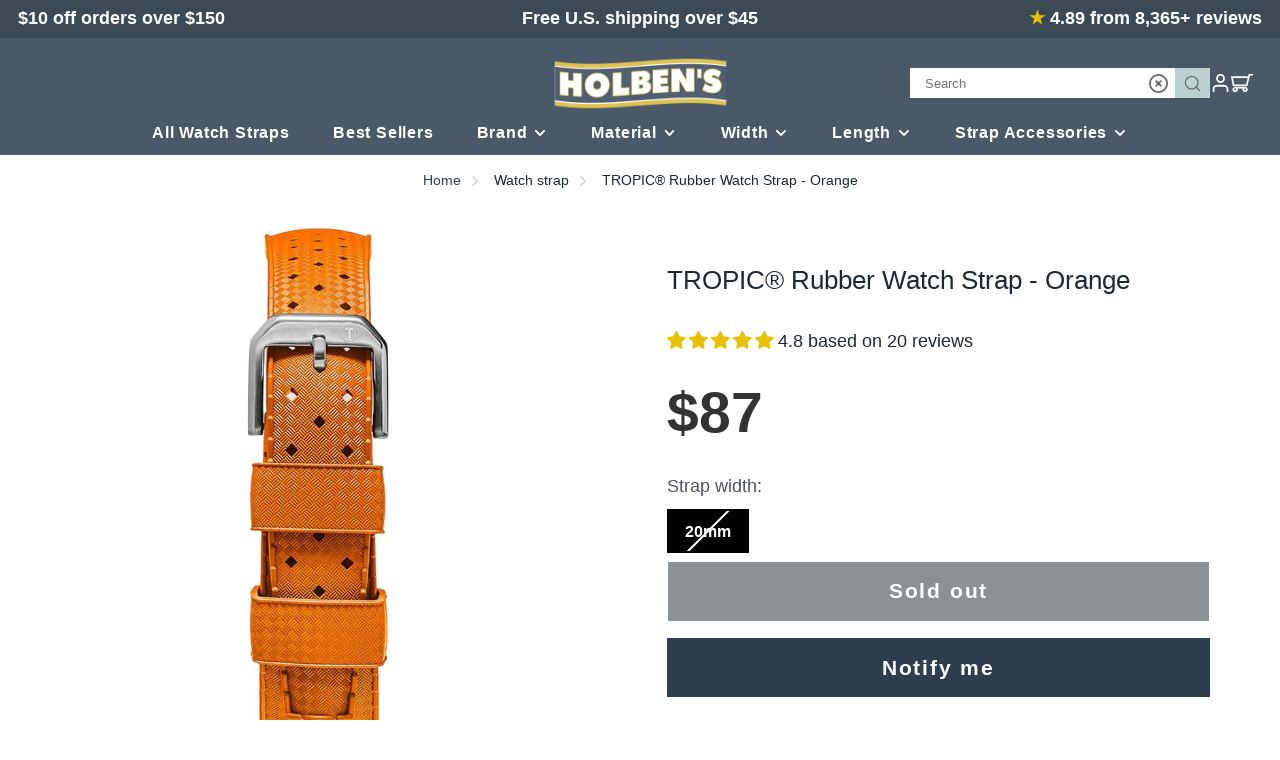

--- FILE ---
content_type: text/html; charset=utf-8
request_url: https://holbensfinewatchbands.com/products/tropic-orange-rubber-watch-strap
body_size: 52225
content:
<!doctype html>
<html class="no-js" lang="en">
  <head>
    <script src="//d1liekpayvooaz.cloudfront.net/apps/customizery/customizery.js?shop=holbens-fine-watch-bands.myshopify.com"></script>
<script src='https://cdn.judge.me/assets/installed.js' defer></script>


     <!-- Global site tag (gtag.js) - Google Analytics -->
<script async src="https://www.googletagmanager.com/gtag/js?id=UA-17875614-1"></script>
<script>
  window.dataLayer = window.dataLayer || [];
  function gtag(){dataLayer.push(arguments);}
  gtag('js', new Date());

  gtag('config', 'UA-17875614-1');
</script>
    <script>
  var availble;
var currentUrl = window.location.href;
if (currentUrl.indexOf("judgeme") !== -1) {
    availble =1;
  }
function checkToken() {
if(availble == 1)
{
    if (window.location.href.indexOf("judgeme") == -1) {
  window.history.replaceState({path: currentUrl}, '', currentUrl);
    }
}
}
setInterval(checkToken, 1);
        </script>
    
<!-- Infinite Options by ShopPad -->
<script>
  window.Shoppad = window.Shoppad || {},
  window.Shoppad.apps = window.Shoppad.apps || {},
  window.Shoppad.apps.infiniteoptions = window.Shoppad.apps.infiniteoptions || {},
  window.Shoppad.apps.infiniteoptions.submitPriceModCartAnyways = true;
</script>

     <meta name="google-site-verification" content="E6HfvTc8jkD_JX6-bMPoMOudKN5QMOlddjXwE2FWpYs" />
    
    <meta charset="utf-8">
    
    <meta http-equiv="X-UA-Compatible" content="IE=edge">
    <meta name="viewport" content="width=device-width,initial-scale=1">
    <meta name="theme-color" content="">
     <link rel="canonical" href="https://holbensfinewatchbands.com/products/tropic-orange-rubber-watch-strap" /> 
    <link rel="preconnect" href="https://cdn.shopify.com" crossorigin><link rel="icon" type="image/png" href="//holbensfinewatchbands.com/cdn/shop/files/holbens-fine-watch-bands-banner-320_32x32.png?v=1734474861"><title>The Original TROPIC® Orange Rubber Dive Watch Band Strap</title>
    
    
      <meta name="description" content="Trusted by iconic watch manufacturers since the 1960s, TROPIC rubber watch straps remain the choice for vintage and modern dive watch collectors. Orange.">
    

    <script src="https://cdn.jsdelivr.net/npm/vanilla-match-height@latest/dist/vanilla-match-height.min.js" type="text/javascript"></script>

    

<meta property="og:site_name" content="Holben&#39;s Fine Watch Bands">
<meta property="og:url" content="https://holbensfinewatchbands.com/products/tropic-orange-rubber-watch-strap">
<meta property="og:title" content="The Original TROPIC® Orange Rubber Dive Watch Band Strap">
<meta property="og:type" content="product">
<meta property="og:description" content="Trusted by iconic watch manufacturers since the 1960s, TROPIC rubber watch straps remain the choice for vintage and modern dive watch collectors. Orange."><meta property="og:image" content="http://holbensfinewatchbands.com/cdn/shop/files/synchron-tropic-orange-rubber-watch-strap_7253a7f4-545b-4b65-8b42-9788a94f51f6.jpg?v=1754510832">
  <meta property="og:image:secure_url" content="https://holbensfinewatchbands.com/cdn/shop/files/synchron-tropic-orange-rubber-watch-strap_7253a7f4-545b-4b65-8b42-9788a94f51f6.jpg?v=1754510832">
  <meta property="og:image:width" content="1024">
  <meta property="og:image:height" content="1024"><meta property="og:price:amount" content="87.00">
  <meta property="og:price:currency" content="USD">







<meta name="twitter:site" content="@">
<meta name="twitter:card" content="summary_large_image">
<meta name="twitter:title" content="TROPIC® Rubber Watch Strap - Orange">
<meta name="twitter:description" content="Trusted by iconic watch manufacturers since the 1960s, TROPIC rubber watch straps remain the choice for vintage and modern dive watch collectors. Orange.">
<meta name="twitter:image:alt" content="TROPIC® Rubber Watch Strap - Orange">
<meta name="twitter:image" content="http://holbensfinewatchbands.com/cdn/shop/files/synchron-tropic-orange-rubber-watch-strap_7253a7f4-545b-4b65-8b42-9788a94f51f6_1024x1024.jpg?v=1754510832">

    <script src="//holbensfinewatchbands.com/cdn/shop/t/37/assets/core.js?v=119632673496486311401767092796" defer="defer"></script><script>window.performance && window.performance.mark && window.performance.mark('shopify.content_for_header.start');</script><meta id="shopify-digital-wallet" name="shopify-digital-wallet" content="/6303154287/digital_wallets/dialog">
<meta name="shopify-checkout-api-token" content="3a513ec444837bc50bbc53f3134a0aca">
<meta id="in-context-paypal-metadata" data-shop-id="6303154287" data-venmo-supported="false" data-environment="production" data-locale="en_US" data-paypal-v4="true" data-currency="USD">
<link rel="alternate" type="application/json+oembed" href="https://holbensfinewatchbands.com/products/tropic-orange-rubber-watch-strap.oembed">
<script async="async" src="/checkouts/internal/preloads.js?locale=en-US"></script>
<link rel="preconnect" href="https://shop.app" crossorigin="anonymous">
<script async="async" src="https://shop.app/checkouts/internal/preloads.js?locale=en-US&shop_id=6303154287" crossorigin="anonymous"></script>
<script id="apple-pay-shop-capabilities" type="application/json">{"shopId":6303154287,"countryCode":"US","currencyCode":"USD","merchantCapabilities":["supports3DS"],"merchantId":"gid:\/\/shopify\/Shop\/6303154287","merchantName":"Holben's Fine Watch Bands","requiredBillingContactFields":["postalAddress","email"],"requiredShippingContactFields":["postalAddress","email"],"shippingType":"shipping","supportedNetworks":["visa","masterCard","amex","discover","elo","jcb"],"total":{"type":"pending","label":"Holben's Fine Watch Bands","amount":"1.00"},"shopifyPaymentsEnabled":true,"supportsSubscriptions":true}</script>
<script id="shopify-features" type="application/json">{"accessToken":"3a513ec444837bc50bbc53f3134a0aca","betas":["rich-media-storefront-analytics"],"domain":"holbensfinewatchbands.com","predictiveSearch":true,"shopId":6303154287,"locale":"en"}</script>
<script>var Shopify = Shopify || {};
Shopify.shop = "holbens-fine-watch-bands.myshopify.com";
Shopify.locale = "en";
Shopify.currency = {"active":"USD","rate":"1.0"};
Shopify.country = "US";
Shopify.theme = {"name":"Galleria Last (MHT-Dev) Dec 30 - Hextom ","id":137485222022,"schema_name":"Galleria","schema_version":"3.3.2","theme_store_id":null,"role":"main"};
Shopify.theme.handle = "null";
Shopify.theme.style = {"id":null,"handle":null};
Shopify.cdnHost = "holbensfinewatchbands.com/cdn";
Shopify.routes = Shopify.routes || {};
Shopify.routes.root = "/";</script>
<script type="module">!function(o){(o.Shopify=o.Shopify||{}).modules=!0}(window);</script>
<script>!function(o){function n(){var o=[];function n(){o.push(Array.prototype.slice.apply(arguments))}return n.q=o,n}var t=o.Shopify=o.Shopify||{};t.loadFeatures=n(),t.autoloadFeatures=n()}(window);</script>
<script>
  window.ShopifyPay = window.ShopifyPay || {};
  window.ShopifyPay.apiHost = "shop.app\/pay";
  window.ShopifyPay.redirectState = null;
</script>
<script id="shop-js-analytics" type="application/json">{"pageType":"product"}</script>
<script defer="defer" async type="module" src="//holbensfinewatchbands.com/cdn/shopifycloud/shop-js/modules/v2/client.init-shop-cart-sync_BdyHc3Nr.en.esm.js"></script>
<script defer="defer" async type="module" src="//holbensfinewatchbands.com/cdn/shopifycloud/shop-js/modules/v2/chunk.common_Daul8nwZ.esm.js"></script>
<script type="module">
  await import("//holbensfinewatchbands.com/cdn/shopifycloud/shop-js/modules/v2/client.init-shop-cart-sync_BdyHc3Nr.en.esm.js");
await import("//holbensfinewatchbands.com/cdn/shopifycloud/shop-js/modules/v2/chunk.common_Daul8nwZ.esm.js");

  window.Shopify.SignInWithShop?.initShopCartSync?.({"fedCMEnabled":true,"windoidEnabled":true});

</script>
<script>
  window.Shopify = window.Shopify || {};
  if (!window.Shopify.featureAssets) window.Shopify.featureAssets = {};
  window.Shopify.featureAssets['shop-js'] = {"shop-cart-sync":["modules/v2/client.shop-cart-sync_QYOiDySF.en.esm.js","modules/v2/chunk.common_Daul8nwZ.esm.js"],"init-fed-cm":["modules/v2/client.init-fed-cm_DchLp9rc.en.esm.js","modules/v2/chunk.common_Daul8nwZ.esm.js"],"shop-button":["modules/v2/client.shop-button_OV7bAJc5.en.esm.js","modules/v2/chunk.common_Daul8nwZ.esm.js"],"init-windoid":["modules/v2/client.init-windoid_DwxFKQ8e.en.esm.js","modules/v2/chunk.common_Daul8nwZ.esm.js"],"shop-cash-offers":["modules/v2/client.shop-cash-offers_DWtL6Bq3.en.esm.js","modules/v2/chunk.common_Daul8nwZ.esm.js","modules/v2/chunk.modal_CQq8HTM6.esm.js"],"shop-toast-manager":["modules/v2/client.shop-toast-manager_CX9r1SjA.en.esm.js","modules/v2/chunk.common_Daul8nwZ.esm.js"],"init-shop-email-lookup-coordinator":["modules/v2/client.init-shop-email-lookup-coordinator_UhKnw74l.en.esm.js","modules/v2/chunk.common_Daul8nwZ.esm.js"],"pay-button":["modules/v2/client.pay-button_DzxNnLDY.en.esm.js","modules/v2/chunk.common_Daul8nwZ.esm.js"],"avatar":["modules/v2/client.avatar_BTnouDA3.en.esm.js"],"init-shop-cart-sync":["modules/v2/client.init-shop-cart-sync_BdyHc3Nr.en.esm.js","modules/v2/chunk.common_Daul8nwZ.esm.js"],"shop-login-button":["modules/v2/client.shop-login-button_D8B466_1.en.esm.js","modules/v2/chunk.common_Daul8nwZ.esm.js","modules/v2/chunk.modal_CQq8HTM6.esm.js"],"init-customer-accounts-sign-up":["modules/v2/client.init-customer-accounts-sign-up_C8fpPm4i.en.esm.js","modules/v2/client.shop-login-button_D8B466_1.en.esm.js","modules/v2/chunk.common_Daul8nwZ.esm.js","modules/v2/chunk.modal_CQq8HTM6.esm.js"],"init-shop-for-new-customer-accounts":["modules/v2/client.init-shop-for-new-customer-accounts_CVTO0Ztu.en.esm.js","modules/v2/client.shop-login-button_D8B466_1.en.esm.js","modules/v2/chunk.common_Daul8nwZ.esm.js","modules/v2/chunk.modal_CQq8HTM6.esm.js"],"init-customer-accounts":["modules/v2/client.init-customer-accounts_dRgKMfrE.en.esm.js","modules/v2/client.shop-login-button_D8B466_1.en.esm.js","modules/v2/chunk.common_Daul8nwZ.esm.js","modules/v2/chunk.modal_CQq8HTM6.esm.js"],"shop-follow-button":["modules/v2/client.shop-follow-button_CkZpjEct.en.esm.js","modules/v2/chunk.common_Daul8nwZ.esm.js","modules/v2/chunk.modal_CQq8HTM6.esm.js"],"lead-capture":["modules/v2/client.lead-capture_BntHBhfp.en.esm.js","modules/v2/chunk.common_Daul8nwZ.esm.js","modules/v2/chunk.modal_CQq8HTM6.esm.js"],"checkout-modal":["modules/v2/client.checkout-modal_CfxcYbTm.en.esm.js","modules/v2/chunk.common_Daul8nwZ.esm.js","modules/v2/chunk.modal_CQq8HTM6.esm.js"],"shop-login":["modules/v2/client.shop-login_Da4GZ2H6.en.esm.js","modules/v2/chunk.common_Daul8nwZ.esm.js","modules/v2/chunk.modal_CQq8HTM6.esm.js"],"payment-terms":["modules/v2/client.payment-terms_MV4M3zvL.en.esm.js","modules/v2/chunk.common_Daul8nwZ.esm.js","modules/v2/chunk.modal_CQq8HTM6.esm.js"]};
</script>
<script>(function() {
  var isLoaded = false;
  function asyncLoad() {
    if (isLoaded) return;
    isLoaded = true;
    var urls = ["\/\/d1liekpayvooaz.cloudfront.net\/apps\/customizery\/customizery.js?shop=holbens-fine-watch-bands.myshopify.com","https:\/\/cdn.hextom.com\/js\/freeshippingbar.js?shop=holbens-fine-watch-bands.myshopify.com","https:\/\/searchanise-ef84.kxcdn.com\/widgets\/shopify\/init.js?a=4i9y3a4w7B\u0026shop=holbens-fine-watch-bands.myshopify.com"];
    for (var i = 0; i < urls.length; i++) {
      var s = document.createElement('script');
      s.type = 'text/javascript';
      s.async = true;
      s.src = urls[i];
      var x = document.getElementsByTagName('script')[0];
      x.parentNode.insertBefore(s, x);
    }
  };
  if(window.attachEvent) {
    window.attachEvent('onload', asyncLoad);
  } else {
    window.addEventListener('load', asyncLoad, false);
  }
})();</script>
<script id="__st">var __st={"a":6303154287,"offset":-28800,"reqid":"bb2fc73d-2585-451b-bb54-c4378f72d7f2-1768952308","pageurl":"holbensfinewatchbands.com\/products\/tropic-orange-rubber-watch-strap","u":"da2dcbbc77a3","p":"product","rtyp":"product","rid":6989567492230};</script>
<script>window.ShopifyPaypalV4VisibilityTracking = true;</script>
<script id="captcha-bootstrap">!function(){'use strict';const t='contact',e='account',n='new_comment',o=[[t,t],['blogs',n],['comments',n],[t,'customer']],c=[[e,'customer_login'],[e,'guest_login'],[e,'recover_customer_password'],[e,'create_customer']],r=t=>t.map((([t,e])=>`form[action*='/${t}']:not([data-nocaptcha='true']) input[name='form_type'][value='${e}']`)).join(','),a=t=>()=>t?[...document.querySelectorAll(t)].map((t=>t.form)):[];function s(){const t=[...o],e=r(t);return a(e)}const i='password',u='form_key',d=['recaptcha-v3-token','g-recaptcha-response','h-captcha-response',i],f=()=>{try{return window.sessionStorage}catch{return}},m='__shopify_v',_=t=>t.elements[u];function p(t,e,n=!1){try{const o=window.sessionStorage,c=JSON.parse(o.getItem(e)),{data:r}=function(t){const{data:e,action:n}=t;return t[m]||n?{data:e,action:n}:{data:t,action:n}}(c);for(const[e,n]of Object.entries(r))t.elements[e]&&(t.elements[e].value=n);n&&o.removeItem(e)}catch(o){console.error('form repopulation failed',{error:o})}}const l='form_type',E='cptcha';function T(t){t.dataset[E]=!0}const w=window,h=w.document,L='Shopify',v='ce_forms',y='captcha';let A=!1;((t,e)=>{const n=(g='f06e6c50-85a8-45c8-87d0-21a2b65856fe',I='https://cdn.shopify.com/shopifycloud/storefront-forms-hcaptcha/ce_storefront_forms_captcha_hcaptcha.v1.5.2.iife.js',D={infoText:'Protected by hCaptcha',privacyText:'Privacy',termsText:'Terms'},(t,e,n)=>{const o=w[L][v],c=o.bindForm;if(c)return c(t,g,e,D).then(n);var r;o.q.push([[t,g,e,D],n]),r=I,A||(h.body.append(Object.assign(h.createElement('script'),{id:'captcha-provider',async:!0,src:r})),A=!0)});var g,I,D;w[L]=w[L]||{},w[L][v]=w[L][v]||{},w[L][v].q=[],w[L][y]=w[L][y]||{},w[L][y].protect=function(t,e){n(t,void 0,e),T(t)},Object.freeze(w[L][y]),function(t,e,n,w,h,L){const[v,y,A,g]=function(t,e,n){const i=e?o:[],u=t?c:[],d=[...i,...u],f=r(d),m=r(i),_=r(d.filter((([t,e])=>n.includes(e))));return[a(f),a(m),a(_),s()]}(w,h,L),I=t=>{const e=t.target;return e instanceof HTMLFormElement?e:e&&e.form},D=t=>v().includes(t);t.addEventListener('submit',(t=>{const e=I(t);if(!e)return;const n=D(e)&&!e.dataset.hcaptchaBound&&!e.dataset.recaptchaBound,o=_(e),c=g().includes(e)&&(!o||!o.value);(n||c)&&t.preventDefault(),c&&!n&&(function(t){try{if(!f())return;!function(t){const e=f();if(!e)return;const n=_(t);if(!n)return;const o=n.value;o&&e.removeItem(o)}(t);const e=Array.from(Array(32),(()=>Math.random().toString(36)[2])).join('');!function(t,e){_(t)||t.append(Object.assign(document.createElement('input'),{type:'hidden',name:u})),t.elements[u].value=e}(t,e),function(t,e){const n=f();if(!n)return;const o=[...t.querySelectorAll(`input[type='${i}']`)].map((({name:t})=>t)),c=[...d,...o],r={};for(const[a,s]of new FormData(t).entries())c.includes(a)||(r[a]=s);n.setItem(e,JSON.stringify({[m]:1,action:t.action,data:r}))}(t,e)}catch(e){console.error('failed to persist form',e)}}(e),e.submit())}));const S=(t,e)=>{t&&!t.dataset[E]&&(n(t,e.some((e=>e===t))),T(t))};for(const o of['focusin','change'])t.addEventListener(o,(t=>{const e=I(t);D(e)&&S(e,y())}));const B=e.get('form_key'),M=e.get(l),P=B&&M;t.addEventListener('DOMContentLoaded',(()=>{const t=y();if(P)for(const e of t)e.elements[l].value===M&&p(e,B);[...new Set([...A(),...v().filter((t=>'true'===t.dataset.shopifyCaptcha))])].forEach((e=>S(e,t)))}))}(h,new URLSearchParams(w.location.search),n,t,e,['guest_login'])})(!0,!0)}();</script>
<script integrity="sha256-4kQ18oKyAcykRKYeNunJcIwy7WH5gtpwJnB7kiuLZ1E=" data-source-attribution="shopify.loadfeatures" defer="defer" src="//holbensfinewatchbands.com/cdn/shopifycloud/storefront/assets/storefront/load_feature-a0a9edcb.js" crossorigin="anonymous"></script>
<script crossorigin="anonymous" defer="defer" src="//holbensfinewatchbands.com/cdn/shopifycloud/storefront/assets/shopify_pay/storefront-65b4c6d7.js?v=20250812"></script>
<script data-source-attribution="shopify.dynamic_checkout.dynamic.init">var Shopify=Shopify||{};Shopify.PaymentButton=Shopify.PaymentButton||{isStorefrontPortableWallets:!0,init:function(){window.Shopify.PaymentButton.init=function(){};var t=document.createElement("script");t.src="https://holbensfinewatchbands.com/cdn/shopifycloud/portable-wallets/latest/portable-wallets.en.js",t.type="module",document.head.appendChild(t)}};
</script>
<script data-source-attribution="shopify.dynamic_checkout.buyer_consent">
  function portableWalletsHideBuyerConsent(e){var t=document.getElementById("shopify-buyer-consent"),n=document.getElementById("shopify-subscription-policy-button");t&&n&&(t.classList.add("hidden"),t.setAttribute("aria-hidden","true"),n.removeEventListener("click",e))}function portableWalletsShowBuyerConsent(e){var t=document.getElementById("shopify-buyer-consent"),n=document.getElementById("shopify-subscription-policy-button");t&&n&&(t.classList.remove("hidden"),t.removeAttribute("aria-hidden"),n.addEventListener("click",e))}window.Shopify?.PaymentButton&&(window.Shopify.PaymentButton.hideBuyerConsent=portableWalletsHideBuyerConsent,window.Shopify.PaymentButton.showBuyerConsent=portableWalletsShowBuyerConsent);
</script>
<script data-source-attribution="shopify.dynamic_checkout.cart.bootstrap">document.addEventListener("DOMContentLoaded",(function(){function t(){return document.querySelector("shopify-accelerated-checkout-cart, shopify-accelerated-checkout")}if(t())Shopify.PaymentButton.init();else{new MutationObserver((function(e,n){t()&&(Shopify.PaymentButton.init(),n.disconnect())})).observe(document.body,{childList:!0,subtree:!0})}}));
</script>
<script id='scb4127' type='text/javascript' async='' src='https://holbensfinewatchbands.com/cdn/shopifycloud/privacy-banner/storefront-banner.js'></script><link id="shopify-accelerated-checkout-styles" rel="stylesheet" media="screen" href="https://holbensfinewatchbands.com/cdn/shopifycloud/portable-wallets/latest/accelerated-checkout-backwards-compat.css" crossorigin="anonymous">
<style id="shopify-accelerated-checkout-cart">
        #shopify-buyer-consent {
  margin-top: 1em;
  display: inline-block;
  width: 100%;
}

#shopify-buyer-consent.hidden {
  display: none;
}

#shopify-subscription-policy-button {
  background: none;
  border: none;
  padding: 0;
  text-decoration: underline;
  font-size: inherit;
  cursor: pointer;
}

#shopify-subscription-policy-button::before {
  box-shadow: none;
}

      </style>

<script>window.performance && window.performance.mark && window.performance.mark('shopify.content_for_header.end');</script>

  <style data-shopify>
    
    
    
    
    

    :root {
      --font-body-family: "system_ui", -apple-system, 'Segoe UI', Roboto, 'Helvetica Neue', 'Noto Sans', 'Liberation Sans', Arial, sans-serif, 'Apple Color Emoji', 'Segoe UI Emoji', 'Segoe UI Symbol', 'Noto Color Emoji';
      --font-body-style: normal;
      --font-body-weight: 400;
      --font-body-weight-bold: bold;

      --font-heading-family: "system_ui", -apple-system, 'Segoe UI', Roboto, 'Helvetica Neue', 'Noto Sans', 'Liberation Sans', Arial, sans-serif, 'Apple Color Emoji', 'Segoe UI Emoji', 'Segoe UI Symbol', 'Noto Color Emoji';
      --font-heading-style: normal;
      --font-heading-weight: 400;

      --font-size-base: 18px;

      --line-height-base: 1.5;

    


      --color-text: 31, 41, 51;
      --color-background: 255, 255, 255;
      --color-alt-background: 244, 246, 247;
      --color-accent: 47, 62, 78;
      --color-accent-c: 255, 255, 255;
      --color-border: 225, 229, 232;
      --color-sale-price: 51, 51, 51;
      --color-star-rating: 245, 197, 24;
      --color-error: 220, 53, 69;
      --color-success: 25, 135, 84;
      --color-warning: 255, 193, 84;

      --spacer: 1rem;
      --color-link: 47, 62, 78;

    
    }
  </style>

    <link href="//holbensfinewatchbands.com/cdn/shop/t/37/assets/core.css?v=74538691798395927201768318965" rel="stylesheet" type="text/css" media="all" />
    <link href="//holbensfinewatchbands.com/cdn/shop/t/37/assets/button.css?v=59751225013031742791767092796" rel="stylesheet" type="text/css" media="all" />
    <link href="//holbensfinewatchbands.com/cdn/shop/t/37/assets/grid.css?v=5270435188057093651767092796" rel="stylesheet" type="text/css" media="all" />
    <link href="//holbensfinewatchbands.com/cdn/shop/t/37/assets/media.css?v=165467441814921808031767092796" rel="stylesheet" type="text/css" media="all" />
    <link href="//holbensfinewatchbands.com/cdn/shop/t/37/assets/hero.css?v=109272919694503433981767092796" rel="stylesheet" type="text/css" media="all" />
    <link href="//holbensfinewatchbands.com/cdn/shop/t/37/assets/price.css?v=31753938813150957691767092796" rel="stylesheet" type="text/css" media="all" />

    <link rel="stylesheet" href="//holbensfinewatchbands.com/cdn/shop/t/37/assets/spinner.css?v=125212288647693193331767092796" media="print" onload="this.media='all'">
    <noscript><link href="//holbensfinewatchbands.com/cdn/shop/t/37/assets/spinner.css?v=125212288647693193331767092796" rel="stylesheet" type="text/css" media="all" /></noscript>
    
<script>document.documentElement.className = document.documentElement.className.replace('no-js', 'js');</script>
  
   <!-- OrderLogic checkout restrictions ========================================= -->
  <script>
DEBUG_KEY = "__olDebug";

if (typeof olCreateCookie == 'undefined') {
    var olCreateCookie = function (name, value, days) {
        if (days) {
            var date = new Date();
            date.setTime(date.getTime() + (days * 24 * 60 * 60 * 1000));
            var expires = "; expires=" + date.toGMTString();
        }
        else var expires = "";
        document.cookie = name + "=" + JSON.stringify(value) + expires + "; path=/; SameSite=None; Secure";
    };
}

if (typeof olReadCookie == 'undefined') {
    var olReadCookie = function (name) {
        var nameEQ = name + "=";
        var ca = document.cookie.split(';');
        // the cookie is being created, there is a problem with the following logic matching the name
        for (var i = 0; i < ca.length; i++) {
            var c = ca[i];
            while (c.charAt(0) == ' ') c = c.substring(1, c.length);
            if (c.indexOf(nameEQ) == 0) return JSON.parse(c.substring(nameEQ.length, c.length));
        }
        return;
    };
}

if (typeof getOlCacheBuster == 'undefined') {
    var getOlCacheBuster = function() {
        if ( typeof getOlCacheBuster.olCacheBuster == 'undefined') {
            scriptsArray = Array.prototype.slice.call(document.getElementsByTagName("script"));
            scriptsArray = scriptsArray.concat(Array.prototype.slice.call(document.getElementsByTagName("noscript")));
            for (var i=0; i<scriptsArray.length; i++) {
                cacheBusterArray = scriptsArray[i].innerHTML.match(/orderlogicapp.com\\\/embedded_js\\\/production_base.js\?(\d+)/);
                if (cacheBusterArray == null) {
                    cacheBusterString = scriptsArray[i].getAttribute('src');
                    if (cacheBusterString != null) {
                        cacheBusterArray = cacheBusterString.match(/orderlogicapp.com\/embedded_js\/production_base.js\?(\d+)/);
                    }
                }
                if (cacheBusterArray != null) {
                    getOlCacheBuster.olCacheBuster = cacheBusterArray[1];
                    break;
                }
            }
        }
        return getOlCacheBuster.olCacheBuster;
    }
}

if (typeof ol_hostname == 'undefined') {
    var ol_hostname = 'www.orderlogicapp.com';
    var ol_debug = olReadCookie(DEBUG_KEY);
    if (window.location.search.replace("?", "").substring(0, 7) == 'olDebug') {
        ol_debug = window.location.search.replace("?olDebug=", "");
        if (ol_debug == 'false') ol_debug = false;
        olCreateCookie(DEBUG_KEY, ol_debug, null);
    }
}

var ol_cachebuster = getOlCacheBuster();
if (( typeof ol_cachebuster != 'undefined') || (ol_debug)) {
    if (typeof ol_script == 'undefined') {
        var ol_script = document.createElement('script');
        ol_script.type = 'text/javascript';
        ol_script.async = true;
        ol_script.src = "https://" + (ol_debug ? 'dev.orderlogicapp.com' : ol_hostname) + "/embedded_js/store.js?" + ol_cachebuster;
        document.head.appendChild(ol_script);
    }
}



olProductData = { 
}


olProductDataDcb = {
  productId: 6989567492230,
  handle: "tropic-orange-rubber-watch-strap",
  tags: [
    
        "$10 off $150",
    
        "Brand_Synchron",
    
        "Brand_TROPIC",
    
        "Color_Orange",
    
        "Fits_Glycine_Combat_Sub_39",
    
        "Fits_Tudor_Black_Bay_58",
    
        "Length_Regular",
    
        "Material_Rubber",
    
        "Spring_Bar_Standard",
    
        "Treatment_Hypoallergenic",
    
        "Width_20mm",
    
  ]
}

</script>
<script>
    
    
    
    
    var gsf_conversion_data = {page_type : 'product', event : 'view_item', data : {product_data : [{variant_id : 40505159024774, product_id : 6989567492230, name : "TROPIC® Rubber Watch Strap - Orange", price : "87.00", currency : "USD", sku : "TROPICORG-20mm", brand : "TROPIC", variant : "20mm", category : "Watch strap"}], total_price : "87.00", shop_currency : "USD"}};
    
</script>

                  <script src="//holbensfinewatchbands.com/cdn/shop/t/37/assets/bss-file-configdata.js?v=19453381437224918031767092796" type="text/javascript"></script> <script src="//holbensfinewatchbands.com/cdn/shop/t/37/assets/bss-file-configdata-banner.js?v=151034973688681356691767092796" type="text/javascript"></script> <script src="//holbensfinewatchbands.com/cdn/shop/t/37/assets/bss-file-configdata-popup.js?v=173992696638277510541767092796" type="text/javascript"></script><script>
                if (typeof BSS_PL == 'undefined') {
                    var BSS_PL = {};
                }
                var bssPlApiServer = "https://product-labels-pro.bsscommerce.com";
                BSS_PL.customerTags = 'null';
                BSS_PL.customerId = 'null';
                BSS_PL.configData = configDatas;
                BSS_PL.configDataBanner = configDataBanners ? configDataBanners : [];
                BSS_PL.configDataPopup = configDataPopups ? configDataPopups : [];
                BSS_PL.storeId = 14253;
                BSS_PL.currentPlan = "five_usd";
                BSS_PL.storeIdCustomOld = "10678";
                BSS_PL.storeIdOldWIthPriority = "12200";
                BSS_PL.apiServerProduction = "https://product-labels-pro.bsscommerce.com";
                
                BSS_PL.integration = {"laiReview":{"status":0,"config":[]}}
                BSS_PL.settingsData = {}
                </script>
            <style>
.homepage-slideshow .slick-slide .bss_pl_img {
    visibility: hidden !important;
}
</style>
    
             
 <script src="//holbensfinewatchbands.com/cdn/shop/t/37/assets/hover-intent.js?v=63458310549952483481767092796"></script>
    <script type="text/javascript">
    (function(c,l,a,r,i,t,y){
        c[a]=c[a]||function(){(c[a].q=c[a].q||[]).push(arguments)};
        t=l.createElement(r);t.async=1;t.src="https://www.clarity.ms/tag/"+i;
        y=l.getElementsByTagName(r)[0];y.parentNode.insertBefore(t,y);
    })(window, document, "clarity", "script", "rsey7crk6l");
</script>
    
  <!-- BEGIN app block: shopify://apps/instafeed/blocks/head-block/c447db20-095d-4a10-9725-b5977662c9d5 --><link rel="preconnect" href="https://cdn.nfcube.com/">
<link rel="preconnect" href="https://scontent.cdninstagram.com/">


  <script>
    document.addEventListener('DOMContentLoaded', function () {
      let instafeedScript = document.createElement('script');

      
        instafeedScript.src = 'https://cdn.nfcube.com/instafeed-ba829718e54c4dcc627cf196714b1047.js';
      

      document.body.appendChild(instafeedScript);
    });
  </script>





<!-- END app block --><!-- BEGIN app block: shopify://apps/judge-me-reviews/blocks/judgeme_core/61ccd3b1-a9f2-4160-9fe9-4fec8413e5d8 --><!-- Start of Judge.me Core -->






<link rel="dns-prefetch" href="https://cdnwidget.judge.me">
<link rel="dns-prefetch" href="https://cdn.judge.me">
<link rel="dns-prefetch" href="https://cdn1.judge.me">
<link rel="dns-prefetch" href="https://api.judge.me">

<script data-cfasync='false' class='jdgm-settings-script'>window.jdgmSettings={"pagination":5,"disable_web_reviews":false,"badge_no_review_text":"No reviews","badge_n_reviews_text":"{{ average_rating }} based on {{ n }} review/reviews","badge_star_color":"#E6C200","hide_badge_preview_if_no_reviews":true,"badge_hide_text":false,"enforce_center_preview_badge":false,"widget_title":"Customer Reviews","widget_open_form_text":"Write a review","widget_close_form_text":"Cancel review","widget_refresh_page_text":"Refresh page","widget_summary_text":"based on {{ number_of_reviews }} review/reviews","widget_no_review_text":"Be the first to write a review","widget_name_field_text":"Display name","widget_verified_name_field_text":"Verified Name (public)","widget_name_placeholder_text":"Your name (public)","widget_required_field_error_text":"This field is required.","widget_email_field_text":"Email address","widget_verified_email_field_text":"Verified Email (private, cannot be edited)","widget_email_placeholder_text":"Email address (private)","widget_email_field_error_text":"Please enter a valid email address.","widget_rating_field_text":"Rating","widget_review_title_field_text":"Review Title","widget_review_title_placeholder_text":"Give your review a title","widget_review_body_field_text":"Review content","widget_review_body_placeholder_text":"To earn Rewards points, your review must be at least 140 characters and submitted using the email address from your order. Only purchases made on holbensfinewatchbands.com qualify. Points are awarded after review approval. One reward per product.","widget_pictures_field_text":"Photo(s) (optional)","widget_submit_review_text":"Submit Review","widget_submit_verified_review_text":"Submit Verified Review","widget_submit_success_msg_with_auto_publish":"Thank you! Please refresh the page in a few moments to see your review. You can remove or edit your review by logging into \u003ca href='https://judge.me/login' target='_blank' rel='nofollow noopener'\u003eJudge.me\u003c/a\u003e","widget_submit_success_msg_no_auto_publish":"Thank you! Your review will be published as soon as it is approved.","widget_show_default_reviews_out_of_total_text":"Showing {{ n_reviews_shown }} out of {{ n_reviews }} reviews.","widget_show_all_link_text":"Show all","widget_show_less_link_text":"Show less","widget_author_said_text":"{{ reviewer_name }} said:","widget_days_text":"{{ n }} days ago","widget_weeks_text":"{{ n }} week/weeks ago","widget_months_text":"{{ n }} month/months ago","widget_years_text":"{{ n }} year/years ago","widget_yesterday_text":"Yesterday","widget_today_text":"Today","widget_replied_text":"Holben's Fine Watch Bands replied:","widget_read_more_text":"Read more","widget_reviewer_name_as_initial":"last_initial","widget_rating_filter_color":"#2F3E4E","widget_rating_filter_see_all_text":"See all reviews","widget_sorting_most_recent_text":"Most Recent","widget_sorting_highest_rating_text":"Highest Rating","widget_sorting_lowest_rating_text":"Lowest Rating","widget_sorting_with_pictures_text":"Only Pictures","widget_sorting_most_helpful_text":"Most Helpful","widget_open_question_form_text":"Ask a question","widget_reviews_subtab_text":"Reviews","widget_questions_subtab_text":"Questions","widget_question_label_text":"Question","widget_answer_label_text":"Answer","widget_question_placeholder_text":"Write your question here","widget_submit_question_text":"Submit Question","widget_question_submit_success_text":"Thanks! We'll notify you once your question is answered.","widget_star_color":"#F5C518","verified_badge_text":"Verified","verified_badge_bg_color":"","verified_badge_text_color":"","verified_badge_placement":"removed","widget_review_max_height":3,"widget_hide_border":true,"widget_social_share":false,"widget_thumb":false,"widget_review_location_show":false,"widget_location_format":"country_iso_code","all_reviews_include_out_of_store_products":true,"all_reviews_out_of_store_text":"(out of store)","all_reviews_pagination":100,"all_reviews_product_name_prefix_text":"for","enable_review_pictures":true,"enable_question_anwser":false,"widget_theme":"","review_date_format":"mm/dd/yyyy","default_sort_method":"most-recent","widget_product_reviews_subtab_text":"Product Reviews","widget_shop_reviews_subtab_text":"Store Reviews","widget_other_products_reviews_text":"Reviews for other products","widget_store_reviews_subtab_text":"Store reviews","widget_no_store_reviews_text":"This store hasn't received any reviews yet","widget_web_restriction_product_reviews_text":"This product hasn't received any reviews yet","widget_no_items_text":"No items found","widget_show_more_text":"Show more","widget_write_a_store_review_text":"Write a Store Review","widget_other_languages_heading":"Reviews in Other Languages","widget_translate_review_text":"Translate review to {{ language }}","widget_translating_review_text":"Translating...","widget_show_original_translation_text":"Show original ({{ language }})","widget_translate_review_failed_text":"Review couldn't be translated.","widget_translate_review_retry_text":"Retry","widget_translate_review_try_again_later_text":"Try again later","show_product_url_for_grouped_product":false,"widget_sorting_pictures_first_text":"Pictures First","show_pictures_on_all_rev_page_mobile":false,"show_pictures_on_all_rev_page_desktop":false,"floating_tab_hide_mobile_install_preference":false,"floating_tab_button_name":"★ Reviews","floating_tab_title":"Let customers speak for us","floating_tab_button_color":"","floating_tab_button_background_color":"","floating_tab_url":"","floating_tab_url_enabled":true,"floating_tab_tab_style":"text","all_reviews_text_badge_text":"Customers rate us {{ shop.metafields.judgeme.all_reviews_rating | round: 1 }}/5 based on {{ shop.metafields.judgeme.all_reviews_count }} reviews.","all_reviews_text_badge_text_branded_style":"{{ shop.metafields.judgeme.all_reviews_rating | round: 1 }} out of 5 stars based on {{ shop.metafields.judgeme.all_reviews_count }} reviews","is_all_reviews_text_badge_a_link":true,"show_stars_for_all_reviews_text_badge":false,"all_reviews_text_badge_url":"https://holbensfinewatchbands.com/pages/reviews","all_reviews_text_style":"branded","all_reviews_text_color_style":"custom","all_reviews_text_color":"#108474","all_reviews_text_show_jm_brand":true,"featured_carousel_show_header":true,"featured_carousel_title":"Trusted by 8,000+ Watch Enthusiasts","testimonials_carousel_title":"Customers are saying","videos_carousel_title":"Real customer stories","cards_carousel_title":"Customers are saying","featured_carousel_count_text":"4.89 average from {{ n }} reviews","featured_carousel_add_link_to_all_reviews_page":false,"featured_carousel_url":"/pages/reviews","featured_carousel_show_images":true,"featured_carousel_autoslide_interval":0,"featured_carousel_arrows_on_the_sides":true,"featured_carousel_height":290,"featured_carousel_width":100,"featured_carousel_image_size":0,"featured_carousel_image_height":150,"featured_carousel_arrow_color":"#505f71","verified_count_badge_style":"vintage","verified_count_badge_orientation":"horizontal","verified_count_badge_color_style":"judgeme_brand_color","verified_count_badge_color":"#108474","is_verified_count_badge_a_link":false,"verified_count_badge_url":"","verified_count_badge_show_jm_brand":true,"widget_rating_preset_default":5,"widget_first_sub_tab":"shop-reviews","widget_show_histogram":true,"widget_histogram_use_custom_color":true,"widget_pagination_use_custom_color":true,"widget_star_use_custom_color":false,"widget_verified_badge_use_custom_color":false,"widget_write_review_use_custom_color":false,"picture_reminder_submit_button":"Upload Pictures","enable_review_videos":true,"mute_video_by_default":true,"widget_sorting_videos_first_text":"Videos First","widget_review_pending_text":"Pending","featured_carousel_items_for_large_screen":3,"social_share_options_order":"Facebook,Twitter","remove_microdata_snippet":true,"disable_json_ld":true,"enable_json_ld_products":true,"preview_badge_show_question_text":false,"preview_badge_no_question_text":"No questions","preview_badge_n_question_text":"{{ number_of_questions }} question/questions","qa_badge_show_icon":false,"qa_badge_position":"same-row","remove_judgeme_branding":true,"widget_add_search_bar":false,"widget_search_bar_placeholder":"Search","widget_sorting_verified_only_text":"Verified only","featured_carousel_theme":"gallery","featured_carousel_show_rating":true,"featured_carousel_show_title":false,"featured_carousel_show_body":true,"featured_carousel_show_date":true,"featured_carousel_show_reviewer":true,"featured_carousel_show_product":true,"featured_carousel_header_background_color":"#108474","featured_carousel_header_text_color":"#ffffff","featured_carousel_name_product_separator":"reviewed","featured_carousel_full_star_background":"#108474","featured_carousel_empty_star_background":"#dadada","featured_carousel_vertical_theme_background":"#f9fafb","featured_carousel_verified_badge_enable":false,"featured_carousel_verified_badge_color":"#108474","featured_carousel_border_style":"square","featured_carousel_review_line_length_limit":4,"featured_carousel_more_reviews_button_text":"Read more reviews","featured_carousel_view_product_button_text":"View product","all_reviews_page_load_reviews_on":"scroll","all_reviews_page_load_more_text":"Load More Reviews","disable_fb_tab_reviews":false,"enable_ajax_cdn_cache":false,"widget_public_name_text":"displayed as:","default_reviewer_name":"John Smith","default_reviewer_name_has_non_latin":true,"widget_reviewer_anonymous":"Anonymous","medals_widget_title":"Judge.me Review Medals","medals_widget_background_color":"#f9fafb","medals_widget_position":"footer_all_pages","medals_widget_border_color":"#f9fafb","medals_widget_verified_text_position":"left","medals_widget_use_monochromatic_version":false,"medals_widget_elements_color":"#108474","show_reviewer_avatar":false,"widget_invalid_yt_video_url_error_text":"Not a YouTube video URL","widget_max_length_field_error_text":"Please enter no more than {0} characters.","widget_show_country_flag":false,"widget_show_collected_via_shop_app":true,"widget_verified_by_shop_badge_style":"light","widget_verified_by_shop_text":"Verified by Shop","widget_show_photo_gallery":false,"widget_load_with_code_splitting":true,"widget_ugc_install_preference":false,"widget_ugc_title":"Made by us, Shared by you","widget_ugc_subtitle":"Tag us to see your picture featured in our page","widget_ugc_arrows_color":"#ffffff","widget_ugc_primary_button_text":"Buy Now","widget_ugc_primary_button_background_color":"#108474","widget_ugc_primary_button_text_color":"#ffffff","widget_ugc_primary_button_border_width":"0","widget_ugc_primary_button_border_style":"none","widget_ugc_primary_button_border_color":"#108474","widget_ugc_primary_button_border_radius":"25","widget_ugc_secondary_button_text":"Load More","widget_ugc_secondary_button_background_color":"#ffffff","widget_ugc_secondary_button_text_color":"#108474","widget_ugc_secondary_button_border_width":"2","widget_ugc_secondary_button_border_style":"solid","widget_ugc_secondary_button_border_color":"#108474","widget_ugc_secondary_button_border_radius":"25","widget_ugc_reviews_button_text":"View Reviews","widget_ugc_reviews_button_background_color":"#ffffff","widget_ugc_reviews_button_text_color":"#108474","widget_ugc_reviews_button_border_width":"2","widget_ugc_reviews_button_border_style":"solid","widget_ugc_reviews_button_border_color":"#108474","widget_ugc_reviews_button_border_radius":"25","widget_ugc_reviews_button_link_to":"judgeme-reviews-page","widget_ugc_show_post_date":true,"widget_ugc_max_width":"800","widget_rating_metafield_value_type":true,"widget_primary_color":"#2F3E4E","widget_enable_secondary_color":false,"widget_secondary_color":"#edf5f5","widget_summary_average_rating_text":"{{ average_rating }}","widget_media_grid_title":"Customer photos \u0026 videos","widget_media_grid_see_more_text":"See more","widget_round_style":false,"widget_show_product_medals":false,"widget_verified_by_judgeme_text":"Verified by Judge.me","widget_show_store_medals":false,"widget_verified_by_judgeme_text_in_store_medals":"Verified by Judge.me","widget_media_field_exceed_quantity_message":"Sorry, we can only accept {{ max_media }} for one review.","widget_media_field_exceed_limit_message":"{{ file_name }} is too large, please select a {{ media_type }} less than {{ size_limit }}MB.","widget_review_submitted_text":"Review Submitted!","widget_question_submitted_text":"Question Submitted!","widget_close_form_text_question":"Cancel","widget_write_your_answer_here_text":"Write your answer here","widget_enabled_branded_link":true,"widget_show_collected_by_judgeme":false,"widget_reviewer_name_color":"","widget_write_review_text_color":"","widget_write_review_bg_color":"","widget_collected_by_judgeme_text":"collected by Judge.me","widget_pagination_type":"load_more","widget_load_more_text":"Load More","widget_load_more_color":"#2F3E4E","widget_full_review_text":"Full Review","widget_read_more_reviews_text":"Read More Reviews","widget_read_questions_text":"Read Questions","widget_questions_and_answers_text":"Questions \u0026 Answers","widget_verified_by_text":"Verified by","widget_verified_text":"Verified","widget_number_of_reviews_text":"{{ number_of_reviews }} reviews","widget_back_button_text":"Back","widget_next_button_text":"Next","widget_custom_forms_filter_button":"Filters","custom_forms_style":"vertical","widget_show_review_information":false,"how_reviews_are_collected":"How reviews are collected?","widget_show_review_keywords":false,"widget_gdpr_statement":"How we use your data: We'll only contact you about the review you left, and only if necessary. By submitting your review, you agree to Judge.me's \u003ca href='https://judge.me/terms' target='_blank' rel='nofollow noopener'\u003eterms\u003c/a\u003e, \u003ca href='https://judge.me/privacy' target='_blank' rel='nofollow noopener'\u003eprivacy\u003c/a\u003e and \u003ca href='https://judge.me/content-policy' target='_blank' rel='nofollow noopener'\u003econtent\u003c/a\u003e policies.","widget_multilingual_sorting_enabled":false,"widget_translate_review_content_enabled":false,"widget_translate_review_content_method":"manual","popup_widget_review_selection":"automatically_with_pictures","popup_widget_round_border_style":true,"popup_widget_show_title":true,"popup_widget_show_body":true,"popup_widget_show_reviewer":false,"popup_widget_show_product":true,"popup_widget_show_pictures":true,"popup_widget_use_review_picture":true,"popup_widget_show_on_home_page":true,"popup_widget_show_on_product_page":true,"popup_widget_show_on_collection_page":true,"popup_widget_show_on_cart_page":true,"popup_widget_position":"bottom_left","popup_widget_first_review_delay":5,"popup_widget_duration":5,"popup_widget_interval":5,"popup_widget_review_count":5,"popup_widget_hide_on_mobile":true,"review_snippet_widget_round_border_style":true,"review_snippet_widget_card_color":"#FFFFFF","review_snippet_widget_slider_arrows_background_color":"#FFFFFF","review_snippet_widget_slider_arrows_color":"#000000","review_snippet_widget_star_color":"#108474","show_product_variant":false,"all_reviews_product_variant_label_text":"Variant: ","widget_show_verified_branding":false,"widget_ai_summary_title":"Customers say","widget_ai_summary_disclaimer":"AI-powered review summary based on recent customer reviews","widget_show_ai_summary":false,"widget_show_ai_summary_bg":false,"widget_show_review_title_input":false,"redirect_reviewers_invited_via_email":"review_widget","request_store_review_after_product_review":false,"request_review_other_products_in_order":false,"review_form_color_scheme":"default","review_form_corner_style":"square","review_form_star_color":{},"review_form_text_color":"#333333","review_form_background_color":"#ffffff","review_form_field_background_color":"#fafafa","review_form_button_color":{},"review_form_button_text_color":"#ffffff","review_form_modal_overlay_color":"#000000","review_content_screen_title_text":"How would you rate this product?","review_content_introduction_text":"We would love it if you would share a bit about your experience.","store_review_form_title_text":"How would you rate this store?","store_review_form_introduction_text":"We would love it if you would share a bit about your experience.","show_review_guidance_text":true,"one_star_review_guidance_text":"Poor","five_star_review_guidance_text":"Great","customer_information_screen_title_text":"About you","customer_information_introduction_text":"Please tell us more about you.","custom_questions_screen_title_text":"Your experience in more detail","custom_questions_introduction_text":"Here are a few questions to help us understand more about your experience.","review_submitted_screen_title_text":"Thanks for your review!","review_submitted_screen_thank_you_text":"We are processing it and it will appear on the store soon.","review_submitted_screen_email_verification_text":"Please confirm your email by clicking the link we just sent you. This helps us keep reviews authentic.","review_submitted_request_store_review_text":"Would you like to share your experience of shopping with us?","review_submitted_review_other_products_text":"Would you like to review these products?","store_review_screen_title_text":"Would you like to share your experience of shopping with us?","store_review_introduction_text":"We value your feedback and use it to improve. Please share any thoughts or suggestions you have.","reviewer_media_screen_title_picture_text":"Share a picture","reviewer_media_introduction_picture_text":"Upload a photo to support your review.","reviewer_media_screen_title_video_text":"Share a video","reviewer_media_introduction_video_text":"Upload a video to support your review.","reviewer_media_screen_title_picture_or_video_text":"Share a picture or video","reviewer_media_introduction_picture_or_video_text":"Upload a photo or video to support your review.","reviewer_media_youtube_url_text":"Paste your Youtube URL here","advanced_settings_next_step_button_text":"Next","advanced_settings_close_review_button_text":"Close","modal_write_review_flow":true,"write_review_flow_required_text":"Required","write_review_flow_privacy_message_text":"We respect your privacy.","write_review_flow_anonymous_text":"Post review as anonymous","write_review_flow_visibility_text":"This won't be visible to other customers.","write_review_flow_multiple_selection_help_text":"Select as many as you like","write_review_flow_single_selection_help_text":"Select one option","write_review_flow_required_field_error_text":"This field is required","write_review_flow_invalid_email_error_text":"Please enter a valid email address","write_review_flow_max_length_error_text":"Max. {{ max_length }} characters.","write_review_flow_media_upload_text":"\u003cb\u003eClick to upload\u003c/b\u003e or drag and drop","write_review_flow_gdpr_statement":"We'll only contact you about your review if necessary. By submitting your review, you agree to our \u003ca href='https://judge.me/terms' target='_blank' rel='nofollow noopener'\u003eterms and conditions\u003c/a\u003e and \u003ca href='https://judge.me/privacy' target='_blank' rel='nofollow noopener'\u003eprivacy policy\u003c/a\u003e.","rating_only_reviews_enabled":false,"show_negative_reviews_help_screen":true,"new_review_flow_help_screen_rating_threshold":3,"negative_review_resolution_screen_title_text":"Tell us more","negative_review_resolution_text":"Your experience matters to us. If there were issues with your purchase, we're here to help. Feel free to reach out to us, we'd love the opportunity to make things right.","negative_review_resolution_button_text":"Contact us","negative_review_resolution_proceed_with_review_text":"Leave a review","negative_review_resolution_subject":"Issue with purchase from {{ shop_name }}.{{ order_name }}","preview_badge_collection_page_install_status":false,"widget_review_custom_css":".jdgm-rev__out-of-store-text {\n  display: none !important;\n}\n#judgeme_product_reviews {\n    color: #4A5968;\n}\n.jdgm-rev-widg__media-grid-title {\n    color: #4A5968 !important;\n}\n#judgeme_product_reviews {\nmargin-top: 0 !important;\npadding-top: 0 !important;\n}","preview_badge_custom_css":"","preview_badge_stars_count":"5-stars","featured_carousel_custom_css":".jdgm-star {\n  color: #E6C200 !important;\n}","floating_tab_custom_css":"","all_reviews_widget_custom_css":"","medals_widget_custom_css":"","verified_badge_custom_css":"","all_reviews_text_custom_css":"","transparency_badges_collected_via_store_invite":false,"transparency_badges_from_another_provider":false,"transparency_badges_collected_from_store_visitor":false,"transparency_badges_collected_by_verified_review_provider":false,"transparency_badges_earned_reward":false,"transparency_badges_collected_via_store_invite_text":"Review collected via store invitation","transparency_badges_from_another_provider_text":"Review collected from another provider","transparency_badges_collected_from_store_visitor_text":"Review collected from a store visitor","transparency_badges_written_in_google_text":"Review written in Google","transparency_badges_written_in_etsy_text":"Review written in Etsy","transparency_badges_written_in_shop_app_text":"Review written in Shop App","transparency_badges_earned_reward_text":"Review earned a reward for future purchase","product_review_widget_per_page":3,"widget_store_review_label_text":"Review about the store","checkout_comment_extension_title_on_product_page":"Customer Comments","checkout_comment_extension_num_latest_comment_show":5,"checkout_comment_extension_format":"name_and_timestamp","checkout_comment_customer_name":"last_initial","checkout_comment_comment_notification":true,"preview_badge_collection_page_install_preference":true,"preview_badge_home_page_install_preference":false,"preview_badge_product_page_install_preference":true,"review_widget_install_preference":"","review_carousel_install_preference":true,"floating_reviews_tab_install_preference":"none","verified_reviews_count_badge_install_preference":false,"all_reviews_text_install_preference":false,"review_widget_best_location":true,"judgeme_medals_install_preference":false,"review_widget_revamp_enabled":true,"review_widget_qna_enabled":false,"review_widget_revamp_dual_publish_end_date":"2026-01-09T19:22:51.000+00:00","review_widget_header_theme":"minimal","review_widget_widget_title_enabled":true,"review_widget_header_text_size":"medium","review_widget_header_text_weight":"regular","review_widget_average_rating_style":"minimal","review_widget_bar_chart_enabled":true,"review_widget_bar_chart_type":"numbers","review_widget_bar_chart_style":"standard","review_widget_expanded_media_gallery_enabled":false,"review_widget_reviews_section_theme":"standard","review_widget_image_style":"thumbnails","review_widget_review_image_ratio":"square","review_widget_stars_size":"medium","review_widget_verified_badge":"standard_badge","review_widget_review_title_text_size":"medium","review_widget_review_text_size":"medium","review_widget_review_text_length":"medium","review_widget_number_of_columns_desktop":2,"review_widget_carousel_transition_speed":0,"review_widget_custom_questions_answers_display":"always","review_widget_star_and_histogram_color":"#F5C518","review_widget_button_text_color":"#FFFFFF","review_widget_text_color":"#1F2933","review_widget_lighter_text_color":"#7B7B7B","review_widget_corner_styling":"soft","review_widget_custom_css":".jdgm-rev__title {\ndisplay: none;\n}","review_widget_review_word_singular":"review","review_widget_review_word_plural":"reviews","review_widget_voting_label":"Helpful?","review_widget_shop_reply_label":"Reply from {{ shop_name }}:","review_widget_filters_title":"Filters","qna_widget_question_word_singular":"Question","qna_widget_question_word_plural":"Questions","qna_widget_answer_reply_label":"Answer from {{ answerer_name }}:","qna_content_screen_title_text":"Ask a question about this product","qna_widget_question_required_field_error_text":"Please enter your question.","qna_widget_flow_gdpr_statement":"We'll only contact you about your question if necessary. By submitting your question, you agree to our \u003ca href='https://judge.me/terms' target='_blank' rel='nofollow noopener'\u003eterms and conditions\u003c/a\u003e and \u003ca href='https://judge.me/privacy' target='_blank' rel='nofollow noopener'\u003eprivacy policy\u003c/a\u003e.","qna_widget_question_submitted_text":"Thanks for your question!","qna_widget_close_form_text_question":"Close","qna_widget_question_submit_success_text":"We’ll notify you by email when your question is answered.","all_reviews_widget_v2025_enabled":false,"all_reviews_widget_v2025_header_theme":"default","all_reviews_widget_v2025_widget_title_enabled":true,"all_reviews_widget_v2025_header_text_size":"medium","all_reviews_widget_v2025_header_text_weight":"regular","all_reviews_widget_v2025_average_rating_style":"compact","all_reviews_widget_v2025_bar_chart_enabled":true,"all_reviews_widget_v2025_bar_chart_type":"numbers","all_reviews_widget_v2025_bar_chart_style":"standard","all_reviews_widget_v2025_expanded_media_gallery_enabled":false,"all_reviews_widget_v2025_show_store_medals":true,"all_reviews_widget_v2025_show_photo_gallery":true,"all_reviews_widget_v2025_show_review_keywords":false,"all_reviews_widget_v2025_show_ai_summary":false,"all_reviews_widget_v2025_show_ai_summary_bg":false,"all_reviews_widget_v2025_add_search_bar":false,"all_reviews_widget_v2025_default_sort_method":"most-recent","all_reviews_widget_v2025_reviews_per_page":10,"all_reviews_widget_v2025_reviews_section_theme":"default","all_reviews_widget_v2025_image_style":"thumbnails","all_reviews_widget_v2025_review_image_ratio":"square","all_reviews_widget_v2025_stars_size":"medium","all_reviews_widget_v2025_verified_badge":"bold_badge","all_reviews_widget_v2025_review_title_text_size":"medium","all_reviews_widget_v2025_review_text_size":"medium","all_reviews_widget_v2025_review_text_length":"medium","all_reviews_widget_v2025_number_of_columns_desktop":3,"all_reviews_widget_v2025_carousel_transition_speed":5,"all_reviews_widget_v2025_custom_questions_answers_display":"always","all_reviews_widget_v2025_show_product_variant":false,"all_reviews_widget_v2025_show_reviewer_avatar":true,"all_reviews_widget_v2025_reviewer_name_as_initial":"","all_reviews_widget_v2025_review_location_show":false,"all_reviews_widget_v2025_location_format":"","all_reviews_widget_v2025_show_country_flag":false,"all_reviews_widget_v2025_verified_by_shop_badge_style":"light","all_reviews_widget_v2025_social_share":false,"all_reviews_widget_v2025_social_share_options_order":"Facebook,Twitter,LinkedIn,Pinterest","all_reviews_widget_v2025_pagination_type":"standard","all_reviews_widget_v2025_button_text_color":"#FFFFFF","all_reviews_widget_v2025_text_color":"#000000","all_reviews_widget_v2025_lighter_text_color":"#7B7B7B","all_reviews_widget_v2025_corner_styling":"soft","all_reviews_widget_v2025_title":"Customer reviews","all_reviews_widget_v2025_ai_summary_title":"Customers say about this store","all_reviews_widget_v2025_no_review_text":"Be the first to write a review","platform":"shopify","branding_url":"https://app.judge.me/reviews","branding_text":"Powered by Judge.me","locale":"en","reply_name":"Holben's Fine Watch Bands","widget_version":"3.0","footer":true,"autopublish":false,"review_dates":true,"enable_custom_form":false,"shop_use_review_site":false,"shop_locale":"en","enable_multi_locales_translations":true,"show_review_title_input":false,"review_verification_email_status":"always","negative_review_notification_email":"info@holbensfinewatchbands.com","can_be_branded":true,"reply_name_text":"Holben's Fine Watch Bands"};</script> <style class='jdgm-settings-style'>.jdgm-xx{left:0}:root{--jdgm-primary-color: #2F3E4E;--jdgm-secondary-color: rgba(47,62,78,0.1);--jdgm-star-color: #F5C518;--jdgm-write-review-text-color: white;--jdgm-write-review-bg-color: #2F3E4E;--jdgm-paginate-color: #2F3E4E;--jdgm-border-radius: 0;--jdgm-reviewer-name-color: #2F3E4E}.jdgm-histogram__bar-content{background-color:#2F3E4E}.jdgm-rev[data-verified-buyer=true] .jdgm-rev__icon.jdgm-rev__icon:after,.jdgm-rev__buyer-badge.jdgm-rev__buyer-badge{color:white;background-color:#2F3E4E}.jdgm-review-widget--small .jdgm-gallery.jdgm-gallery .jdgm-gallery__thumbnail-link:nth-child(8) .jdgm-gallery__thumbnail-wrapper.jdgm-gallery__thumbnail-wrapper:before{content:"See more"}@media only screen and (min-width: 768px){.jdgm-gallery.jdgm-gallery .jdgm-gallery__thumbnail-link:nth-child(8) .jdgm-gallery__thumbnail-wrapper.jdgm-gallery__thumbnail-wrapper:before{content:"See more"}}.jdgm-preview-badge .jdgm-star.jdgm-star{color:#E6C200}.jdgm-prev-badge[data-average-rating='0.00']{display:none !important}.jdgm-rev .jdgm-rev__icon{display:none !important}.jdgm-widget.jdgm-all-reviews-widget,.jdgm-widget .jdgm-rev-widg{border:none;padding:0}.jdgm-author-fullname{display:none !important}.jdgm-author-all-initials{display:none !important}.jdgm-rev-widg__title{visibility:hidden}.jdgm-rev-widg__summary-text{visibility:hidden}.jdgm-prev-badge__text{visibility:hidden}.jdgm-rev__prod-link-prefix:before{content:'for'}.jdgm-rev__variant-label:before{content:'Variant: '}.jdgm-rev__out-of-store-text:before{content:'(out of store)'}@media only screen and (min-width: 768px){.jdgm-rev__pics .jdgm-rev_all-rev-page-picture-separator,.jdgm-rev__pics .jdgm-rev__product-picture{display:none}}@media only screen and (max-width: 768px){.jdgm-rev__pics .jdgm-rev_all-rev-page-picture-separator,.jdgm-rev__pics .jdgm-rev__product-picture{display:none}}.jdgm-preview-badge[data-template="index"]{display:none !important}.jdgm-verified-count-badget[data-from-snippet="true"]{display:none !important}.jdgm-all-reviews-text[data-from-snippet="true"]{display:none !important}.jdgm-medals-section[data-from-snippet="true"]{display:none !important}.jdgm-ugc-media-wrapper[data-from-snippet="true"]{display:none !important}.jdgm-rev__transparency-badge[data-badge-type="review_collected_via_store_invitation"]{display:none !important}.jdgm-rev__transparency-badge[data-badge-type="review_collected_from_another_provider"]{display:none !important}.jdgm-rev__transparency-badge[data-badge-type="review_collected_from_store_visitor"]{display:none !important}.jdgm-rev__transparency-badge[data-badge-type="review_written_in_etsy"]{display:none !important}.jdgm-rev__transparency-badge[data-badge-type="review_written_in_google_business"]{display:none !important}.jdgm-rev__transparency-badge[data-badge-type="review_written_in_shop_app"]{display:none !important}.jdgm-rev__transparency-badge[data-badge-type="review_earned_for_future_purchase"]{display:none !important}.jdgm-review-snippet-widget .jdgm-rev-snippet-widget__cards-container .jdgm-rev-snippet-card{border-radius:8px;background:#fff}.jdgm-review-snippet-widget .jdgm-rev-snippet-widget__cards-container .jdgm-rev-snippet-card__rev-rating .jdgm-star{color:#108474}.jdgm-review-snippet-widget .jdgm-rev-snippet-widget__prev-btn,.jdgm-review-snippet-widget .jdgm-rev-snippet-widget__next-btn{border-radius:50%;background:#fff}.jdgm-review-snippet-widget .jdgm-rev-snippet-widget__prev-btn>svg,.jdgm-review-snippet-widget .jdgm-rev-snippet-widget__next-btn>svg{fill:#000}.jdgm-full-rev-modal.rev-snippet-widget .jm-mfp-container .jm-mfp-content,.jdgm-full-rev-modal.rev-snippet-widget .jm-mfp-container .jdgm-full-rev__icon,.jdgm-full-rev-modal.rev-snippet-widget .jm-mfp-container .jdgm-full-rev__pic-img,.jdgm-full-rev-modal.rev-snippet-widget .jm-mfp-container .jdgm-full-rev__reply{border-radius:8px}.jdgm-full-rev-modal.rev-snippet-widget .jm-mfp-container .jdgm-full-rev[data-verified-buyer="true"] .jdgm-full-rev__icon::after{border-radius:8px}.jdgm-full-rev-modal.rev-snippet-widget .jm-mfp-container .jdgm-full-rev .jdgm-rev__buyer-badge{border-radius:calc( 8px / 2 )}.jdgm-full-rev-modal.rev-snippet-widget .jm-mfp-container .jdgm-full-rev .jdgm-full-rev__replier::before{content:'Holben&#39;s Fine Watch Bands'}.jdgm-full-rev-modal.rev-snippet-widget .jm-mfp-container .jdgm-full-rev .jdgm-full-rev__product-button{border-radius:calc( 8px * 6 )}
</style> <style class='jdgm-settings-style'>.jdgm-review-widget .jdgm-rev__title{display:none}
</style>

  
  
  
  <style class='jdgm-miracle-styles'>
  @-webkit-keyframes jdgm-spin{0%{-webkit-transform:rotate(0deg);-ms-transform:rotate(0deg);transform:rotate(0deg)}100%{-webkit-transform:rotate(359deg);-ms-transform:rotate(359deg);transform:rotate(359deg)}}@keyframes jdgm-spin{0%{-webkit-transform:rotate(0deg);-ms-transform:rotate(0deg);transform:rotate(0deg)}100%{-webkit-transform:rotate(359deg);-ms-transform:rotate(359deg);transform:rotate(359deg)}}@font-face{font-family:'JudgemeStar';src:url("[data-uri]") format("woff");font-weight:normal;font-style:normal}.jdgm-star{font-family:'JudgemeStar';display:inline !important;text-decoration:none !important;padding:0 4px 0 0 !important;margin:0 !important;font-weight:bold;opacity:1;-webkit-font-smoothing:antialiased;-moz-osx-font-smoothing:grayscale}.jdgm-star:hover{opacity:1}.jdgm-star:last-of-type{padding:0 !important}.jdgm-star.jdgm--on:before{content:"\e000"}.jdgm-star.jdgm--off:before{content:"\e001"}.jdgm-star.jdgm--half:before{content:"\e002"}.jdgm-widget *{margin:0;line-height:1.4;-webkit-box-sizing:border-box;-moz-box-sizing:border-box;box-sizing:border-box;-webkit-overflow-scrolling:touch}.jdgm-hidden{display:none !important;visibility:hidden !important}.jdgm-temp-hidden{display:none}.jdgm-spinner{width:40px;height:40px;margin:auto;border-radius:50%;border-top:2px solid #eee;border-right:2px solid #eee;border-bottom:2px solid #eee;border-left:2px solid #ccc;-webkit-animation:jdgm-spin 0.8s infinite linear;animation:jdgm-spin 0.8s infinite linear}.jdgm-prev-badge{display:block !important}

</style>


  
  
   


<script data-cfasync='false' class='jdgm-script'>
!function(e){window.jdgm=window.jdgm||{},jdgm.CDN_HOST="https://cdnwidget.judge.me/",jdgm.CDN_HOST_ALT="https://cdn2.judge.me/cdn/widget_frontend/",jdgm.API_HOST="https://api.judge.me/",jdgm.CDN_BASE_URL="https://cdn.shopify.com/extensions/019bdc9e-9889-75cc-9a3d-a887384f20d4/judgeme-extensions-301/assets/",
jdgm.docReady=function(d){(e.attachEvent?"complete"===e.readyState:"loading"!==e.readyState)?
setTimeout(d,0):e.addEventListener("DOMContentLoaded",d)},jdgm.loadCSS=function(d,t,o,a){
!o&&jdgm.loadCSS.requestedUrls.indexOf(d)>=0||(jdgm.loadCSS.requestedUrls.push(d),
(a=e.createElement("link")).rel="stylesheet",a.class="jdgm-stylesheet",a.media="nope!",
a.href=d,a.onload=function(){this.media="all",t&&setTimeout(t)},e.body.appendChild(a))},
jdgm.loadCSS.requestedUrls=[],jdgm.loadJS=function(e,d){var t=new XMLHttpRequest;
t.onreadystatechange=function(){4===t.readyState&&(Function(t.response)(),d&&d(t.response))},
t.open("GET",e),t.onerror=function(){if(e.indexOf(jdgm.CDN_HOST)===0&&jdgm.CDN_HOST_ALT!==jdgm.CDN_HOST){var f=e.replace(jdgm.CDN_HOST,jdgm.CDN_HOST_ALT);jdgm.loadJS(f,d)}},t.send()},jdgm.docReady((function(){(window.jdgmLoadCSS||e.querySelectorAll(
".jdgm-widget, .jdgm-all-reviews-page").length>0)&&(jdgmSettings.widget_load_with_code_splitting?
parseFloat(jdgmSettings.widget_version)>=3?jdgm.loadCSS(jdgm.CDN_HOST+"widget_v3/base.css"):
jdgm.loadCSS(jdgm.CDN_HOST+"widget/base.css"):jdgm.loadCSS(jdgm.CDN_HOST+"shopify_v2.css"),
jdgm.loadJS(jdgm.CDN_HOST+"loa"+"der.js"))}))}(document);
</script>
<noscript><link rel="stylesheet" type="text/css" media="all" href="https://cdnwidget.judge.me/shopify_v2.css"></noscript>

<!-- BEGIN app snippet: theme_fix_tags --><script>
  (function() {
    var jdgmThemeFixes = {"120425316486":{"html":"\u003cscript\u003e\n  var availble;\nvar currentUrl = window.location.href;\nif (currentUrl.indexOf(\"judgeme\") !== -1) {\n    availble =1;\n  }\nfunction checkToken() {\nif(availble == 1)\n{\n    if (window.location.href.indexOf(\"judgeme\") == -1) {\n  window.history.replaceState({path: currentUrl}, '', currentUrl);\n    }\n}\n}\nsetInterval(checkToken, 1);\n\u003c\/script\u003e","css":"a.jdgm-carousel-title{\n\tpointer-events: none !important;\n}\n\n.jdgm-carousel-title {\n\tfont-size: 300%;\n}\n","js":""},"124355379334":{"html":"","css":".jdgm-rev__out-of-store-text {\n  display: none !important;\n}","js":""},"124949069958":{"html":"","css":".jdgm-rev__out-of-store-text {\n\tdisplay: none !important;\n}","js":""},"128506462342":{"html":"","css":".jdgm-rev__replier-wrapper {\n  font-weight: 600 !important;\n}\n\n#judgeme_all_reviews_page span.jdgm-rev__out-of-store-text {\n    display: none !important;\n}","js":""},"128707821702":{"html":"","css":".jdgm-rev-widg__title, .jdgm-carousel-title, .jdgm-all-reviews-page__title {\n    font-family: var(--font-heading-family) !important;\n    font-style: var(--font-heading-style) !important;\n    font-weight: var(--font-heading-weight) !important;\n    text-transform: var(--headings-text-transfrom, none) !important;\n  \tfont-size: 38.88px !important;\n}","js":""},"128800522374":{"html":"","css":".jdgm-rev-widg__title, .jdgm-carousel-title, .jdgm-all-reviews-page__title {\n    font-family: var(--font-heading-family) !important;\n    font-style: var(--font-heading-style) !important;\n    font-weight: var(--font-heading-weight) !important;\n    text-transform: var(--headings-text-transfrom, none) !important;\n  \tfont-size: 38.88px !important;\n}\n\n@media screen and (min-width: 1000px) {\n  .jdgm-gallery {\n  transform: scale(1.5) !important;\n}\n\n.jdgm-gallery-title {\n  margin-bottom: 2em !important;\n}\n}","js":""},"134278938758":{"html":"","css":".jdgm-histogram__frequency, .jdgm-gallery-title, .jdgm-rev-widg__summary-text, .jdgm-rev-widg__summary-average, .jdgm-gallery__thumbnail-wrapper{\n  color:#4A5968!important;\n}\n\nbody .jdgm-carousel-item__review-body {\n    -webkit-line-clamp: 7 !important;\n}\n\n.jdgm-carousel-item__review-body\u003ep {\n    line-height: 1.3 !important;\n}\n\n.jdgm-carousel-item__timestamp {\n    display: block !important;\n}\n\n.jdgm-carousel--gallery-theme .jdgm-carousel-item__body {\n    height: 350px;\n}\n\n.jdgm-carousel--gallery-theme .jdgm-carousel-item__review-content-wrapper \u003e div {\n    height: 165px;\n}\n\n.\\#section:has(#judgeme_product_reviews) {\n    margin-top: 0;\n}\np.jm-text.jdgm-review-card__title {\n    display: none !important;\n}\n.jm-text.jm-review-content__title{\n        display: none !important;\n}\n\n\n\n\n\n\n","js":""}};
    if (!jdgmThemeFixes) return;
    var thisThemeFix = jdgmThemeFixes[Shopify.theme.id];
    if (!thisThemeFix) return;

    if (thisThemeFix.html) {
      document.addEventListener("DOMContentLoaded", function() {
        var htmlDiv = document.createElement('div');
        htmlDiv.classList.add('jdgm-theme-fix-html');
        htmlDiv.innerHTML = thisThemeFix.html;
        document.body.append(htmlDiv);
      });
    };

    if (thisThemeFix.css) {
      var styleTag = document.createElement('style');
      styleTag.classList.add('jdgm-theme-fix-style');
      styleTag.innerHTML = thisThemeFix.css;
      document.head.append(styleTag);
    };

    if (thisThemeFix.js) {
      var scriptTag = document.createElement('script');
      scriptTag.classList.add('jdgm-theme-fix-script');
      scriptTag.innerHTML = thisThemeFix.js;
      document.head.append(scriptTag);
    };
  })();
</script>
<!-- END app snippet -->
<!-- End of Judge.me Core -->



<!-- END app block --><script src="https://cdn.shopify.com/extensions/019bdd7a-c110-7969-8f1c-937dfc03ea8a/smile-io-272/assets/smile-loader.js" type="text/javascript" defer="defer"></script>
<script src="https://cdn.shopify.com/extensions/019bdc9e-9889-75cc-9a3d-a887384f20d4/judgeme-extensions-301/assets/loader.js" type="text/javascript" defer="defer"></script>
<script src="https://cdn.shopify.com/extensions/0d820108-3ce0-4af0-b465-53058c9cd8a9/ordersify-restocked-alerts-13/assets/ordersify.min.js" type="text/javascript" defer="defer"></script>
<link href="https://cdn.shopify.com/extensions/0d820108-3ce0-4af0-b465-53058c9cd8a9/ordersify-restocked-alerts-13/assets/ordersify.min.css" rel="stylesheet" type="text/css" media="all">
<script src="https://cdn.shopify.com/extensions/019bc2cf-ad72-709c-ab89-9947d92587ae/free-shipping-bar-118/assets/freeshippingbar.js" type="text/javascript" defer="defer"></script>
<link href="https://monorail-edge.shopifysvc.com" rel="dns-prefetch">
<script>(function(){if ("sendBeacon" in navigator && "performance" in window) {try {var session_token_from_headers = performance.getEntriesByType('navigation')[0].serverTiming.find(x => x.name == '_s').description;} catch {var session_token_from_headers = undefined;}var session_cookie_matches = document.cookie.match(/_shopify_s=([^;]*)/);var session_token_from_cookie = session_cookie_matches && session_cookie_matches.length === 2 ? session_cookie_matches[1] : "";var session_token = session_token_from_headers || session_token_from_cookie || "";function handle_abandonment_event(e) {var entries = performance.getEntries().filter(function(entry) {return /monorail-edge.shopifysvc.com/.test(entry.name);});if (!window.abandonment_tracked && entries.length === 0) {window.abandonment_tracked = true;var currentMs = Date.now();var navigation_start = performance.timing.navigationStart;var payload = {shop_id: 6303154287,url: window.location.href,navigation_start,duration: currentMs - navigation_start,session_token,page_type: "product"};window.navigator.sendBeacon("https://monorail-edge.shopifysvc.com/v1/produce", JSON.stringify({schema_id: "online_store_buyer_site_abandonment/1.1",payload: payload,metadata: {event_created_at_ms: currentMs,event_sent_at_ms: currentMs}}));}}window.addEventListener('pagehide', handle_abandonment_event);}}());</script>
<script id="web-pixels-manager-setup">(function e(e,d,r,n,o){if(void 0===o&&(o={}),!Boolean(null===(a=null===(i=window.Shopify)||void 0===i?void 0:i.analytics)||void 0===a?void 0:a.replayQueue)){var i,a;window.Shopify=window.Shopify||{};var t=window.Shopify;t.analytics=t.analytics||{};var s=t.analytics;s.replayQueue=[],s.publish=function(e,d,r){return s.replayQueue.push([e,d,r]),!0};try{self.performance.mark("wpm:start")}catch(e){}var l=function(){var e={modern:/Edge?\/(1{2}[4-9]|1[2-9]\d|[2-9]\d{2}|\d{4,})\.\d+(\.\d+|)|Firefox\/(1{2}[4-9]|1[2-9]\d|[2-9]\d{2}|\d{4,})\.\d+(\.\d+|)|Chrom(ium|e)\/(9{2}|\d{3,})\.\d+(\.\d+|)|(Maci|X1{2}).+ Version\/(15\.\d+|(1[6-9]|[2-9]\d|\d{3,})\.\d+)([,.]\d+|)( \(\w+\)|)( Mobile\/\w+|) Safari\/|Chrome.+OPR\/(9{2}|\d{3,})\.\d+\.\d+|(CPU[ +]OS|iPhone[ +]OS|CPU[ +]iPhone|CPU IPhone OS|CPU iPad OS)[ +]+(15[._]\d+|(1[6-9]|[2-9]\d|\d{3,})[._]\d+)([._]\d+|)|Android:?[ /-](13[3-9]|1[4-9]\d|[2-9]\d{2}|\d{4,})(\.\d+|)(\.\d+|)|Android.+Firefox\/(13[5-9]|1[4-9]\d|[2-9]\d{2}|\d{4,})\.\d+(\.\d+|)|Android.+Chrom(ium|e)\/(13[3-9]|1[4-9]\d|[2-9]\d{2}|\d{4,})\.\d+(\.\d+|)|SamsungBrowser\/([2-9]\d|\d{3,})\.\d+/,legacy:/Edge?\/(1[6-9]|[2-9]\d|\d{3,})\.\d+(\.\d+|)|Firefox\/(5[4-9]|[6-9]\d|\d{3,})\.\d+(\.\d+|)|Chrom(ium|e)\/(5[1-9]|[6-9]\d|\d{3,})\.\d+(\.\d+|)([\d.]+$|.*Safari\/(?![\d.]+ Edge\/[\d.]+$))|(Maci|X1{2}).+ Version\/(10\.\d+|(1[1-9]|[2-9]\d|\d{3,})\.\d+)([,.]\d+|)( \(\w+\)|)( Mobile\/\w+|) Safari\/|Chrome.+OPR\/(3[89]|[4-9]\d|\d{3,})\.\d+\.\d+|(CPU[ +]OS|iPhone[ +]OS|CPU[ +]iPhone|CPU IPhone OS|CPU iPad OS)[ +]+(10[._]\d+|(1[1-9]|[2-9]\d|\d{3,})[._]\d+)([._]\d+|)|Android:?[ /-](13[3-9]|1[4-9]\d|[2-9]\d{2}|\d{4,})(\.\d+|)(\.\d+|)|Mobile Safari.+OPR\/([89]\d|\d{3,})\.\d+\.\d+|Android.+Firefox\/(13[5-9]|1[4-9]\d|[2-9]\d{2}|\d{4,})\.\d+(\.\d+|)|Android.+Chrom(ium|e)\/(13[3-9]|1[4-9]\d|[2-9]\d{2}|\d{4,})\.\d+(\.\d+|)|Android.+(UC? ?Browser|UCWEB|U3)[ /]?(15\.([5-9]|\d{2,})|(1[6-9]|[2-9]\d|\d{3,})\.\d+)\.\d+|SamsungBrowser\/(5\.\d+|([6-9]|\d{2,})\.\d+)|Android.+MQ{2}Browser\/(14(\.(9|\d{2,})|)|(1[5-9]|[2-9]\d|\d{3,})(\.\d+|))(\.\d+|)|K[Aa][Ii]OS\/(3\.\d+|([4-9]|\d{2,})\.\d+)(\.\d+|)/},d=e.modern,r=e.legacy,n=navigator.userAgent;return n.match(d)?"modern":n.match(r)?"legacy":"unknown"}(),u="modern"===l?"modern":"legacy",c=(null!=n?n:{modern:"",legacy:""})[u],f=function(e){return[e.baseUrl,"/wpm","/b",e.hashVersion,"modern"===e.buildTarget?"m":"l",".js"].join("")}({baseUrl:d,hashVersion:r,buildTarget:u}),m=function(e){var d=e.version,r=e.bundleTarget,n=e.surface,o=e.pageUrl,i=e.monorailEndpoint;return{emit:function(e){var a=e.status,t=e.errorMsg,s=(new Date).getTime(),l=JSON.stringify({metadata:{event_sent_at_ms:s},events:[{schema_id:"web_pixels_manager_load/3.1",payload:{version:d,bundle_target:r,page_url:o,status:a,surface:n,error_msg:t},metadata:{event_created_at_ms:s}}]});if(!i)return console&&console.warn&&console.warn("[Web Pixels Manager] No Monorail endpoint provided, skipping logging."),!1;try{return self.navigator.sendBeacon.bind(self.navigator)(i,l)}catch(e){}var u=new XMLHttpRequest;try{return u.open("POST",i,!0),u.setRequestHeader("Content-Type","text/plain"),u.send(l),!0}catch(e){return console&&console.warn&&console.warn("[Web Pixels Manager] Got an unhandled error while logging to Monorail."),!1}}}}({version:r,bundleTarget:l,surface:e.surface,pageUrl:self.location.href,monorailEndpoint:e.monorailEndpoint});try{o.browserTarget=l,function(e){var d=e.src,r=e.async,n=void 0===r||r,o=e.onload,i=e.onerror,a=e.sri,t=e.scriptDataAttributes,s=void 0===t?{}:t,l=document.createElement("script"),u=document.querySelector("head"),c=document.querySelector("body");if(l.async=n,l.src=d,a&&(l.integrity=a,l.crossOrigin="anonymous"),s)for(var f in s)if(Object.prototype.hasOwnProperty.call(s,f))try{l.dataset[f]=s[f]}catch(e){}if(o&&l.addEventListener("load",o),i&&l.addEventListener("error",i),u)u.appendChild(l);else{if(!c)throw new Error("Did not find a head or body element to append the script");c.appendChild(l)}}({src:f,async:!0,onload:function(){if(!function(){var e,d;return Boolean(null===(d=null===(e=window.Shopify)||void 0===e?void 0:e.analytics)||void 0===d?void 0:d.initialized)}()){var d=window.webPixelsManager.init(e)||void 0;if(d){var r=window.Shopify.analytics;r.replayQueue.forEach((function(e){var r=e[0],n=e[1],o=e[2];d.publishCustomEvent(r,n,o)})),r.replayQueue=[],r.publish=d.publishCustomEvent,r.visitor=d.visitor,r.initialized=!0}}},onerror:function(){return m.emit({status:"failed",errorMsg:"".concat(f," has failed to load")})},sri:function(e){var d=/^sha384-[A-Za-z0-9+/=]+$/;return"string"==typeof e&&d.test(e)}(c)?c:"",scriptDataAttributes:o}),m.emit({status:"loading"})}catch(e){m.emit({status:"failed",errorMsg:(null==e?void 0:e.message)||"Unknown error"})}}})({shopId: 6303154287,storefrontBaseUrl: "https://holbensfinewatchbands.com",extensionsBaseUrl: "https://extensions.shopifycdn.com/cdn/shopifycloud/web-pixels-manager",monorailEndpoint: "https://monorail-edge.shopifysvc.com/unstable/produce_batch",surface: "storefront-renderer",enabledBetaFlags: ["2dca8a86"],webPixelsConfigList: [{"id":"1371799686","configuration":"{\"config\":\"{\\\"google_tag_ids\\\":[\\\"G-EWXWCS5LX9\\\",\\\"AW-16751467040\\\",\\\"GT-PBCLX62K\\\"],\\\"target_country\\\":\\\"ZZ\\\",\\\"gtag_events\\\":[{\\\"type\\\":\\\"begin_checkout\\\",\\\"action_label\\\":[\\\"G-EWXWCS5LX9\\\",\\\"AW-16751467040\\\/azCcCKOYodQbEKC03LM-\\\"]},{\\\"type\\\":\\\"search\\\",\\\"action_label\\\":[\\\"G-EWXWCS5LX9\\\",\\\"AW-16751467040\\\/U-HUCK-YodQbEKC03LM-\\\"]},{\\\"type\\\":\\\"view_item\\\",\\\"action_label\\\":[\\\"G-EWXWCS5LX9\\\",\\\"AW-16751467040\\\/_Oi4CKyYodQbEKC03LM-\\\",\\\"MC-5R7HXSYW28\\\"]},{\\\"type\\\":\\\"purchase\\\",\\\"action_label\\\":[\\\"G-EWXWCS5LX9\\\",\\\"AW-16751467040\\\/QY7LCKCYodQbEKC03LM-\\\",\\\"MC-5R7HXSYW28\\\"]},{\\\"type\\\":\\\"page_view\\\",\\\"action_label\\\":[\\\"G-EWXWCS5LX9\\\",\\\"AW-16751467040\\\/4t8nCKmYodQbEKC03LM-\\\",\\\"MC-5R7HXSYW28\\\"]},{\\\"type\\\":\\\"add_payment_info\\\",\\\"action_label\\\":[\\\"G-EWXWCS5LX9\\\",\\\"AW-16751467040\\\/TR-MCNTurNQbEKC03LM-\\\"]},{\\\"type\\\":\\\"add_to_cart\\\",\\\"action_label\\\":[\\\"G-EWXWCS5LX9\\\",\\\"AW-16751467040\\\/KgcCCKaYodQbEKC03LM-\\\"]}],\\\"enable_monitoring_mode\\\":false}\"}","eventPayloadVersion":"v1","runtimeContext":"OPEN","scriptVersion":"b2a88bafab3e21179ed38636efcd8a93","type":"APP","apiClientId":1780363,"privacyPurposes":[],"dataSharingAdjustments":{"protectedCustomerApprovalScopes":["read_customer_address","read_customer_email","read_customer_name","read_customer_personal_data","read_customer_phone"]}},{"id":"774668422","configuration":"{\"webPixelName\":\"Judge.me\"}","eventPayloadVersion":"v1","runtimeContext":"STRICT","scriptVersion":"34ad157958823915625854214640f0bf","type":"APP","apiClientId":683015,"privacyPurposes":["ANALYTICS"],"dataSharingAdjustments":{"protectedCustomerApprovalScopes":["read_customer_email","read_customer_name","read_customer_personal_data","read_customer_phone"]}},{"id":"49152134","eventPayloadVersion":"v1","runtimeContext":"LAX","scriptVersion":"1","type":"CUSTOM","privacyPurposes":["MARKETING"],"name":"Meta pixel (migrated)"},{"id":"shopify-app-pixel","configuration":"{}","eventPayloadVersion":"v1","runtimeContext":"STRICT","scriptVersion":"0450","apiClientId":"shopify-pixel","type":"APP","privacyPurposes":["ANALYTICS","MARKETING"]},{"id":"shopify-custom-pixel","eventPayloadVersion":"v1","runtimeContext":"LAX","scriptVersion":"0450","apiClientId":"shopify-pixel","type":"CUSTOM","privacyPurposes":["ANALYTICS","MARKETING"]}],isMerchantRequest: false,initData: {"shop":{"name":"Holben's Fine Watch Bands","paymentSettings":{"currencyCode":"USD"},"myshopifyDomain":"holbens-fine-watch-bands.myshopify.com","countryCode":"US","storefrontUrl":"https:\/\/holbensfinewatchbands.com"},"customer":null,"cart":null,"checkout":null,"productVariants":[{"price":{"amount":87.0,"currencyCode":"USD"},"product":{"title":"TROPIC® Rubber Watch Strap - Orange","vendor":"TROPIC","id":"6989567492230","untranslatedTitle":"TROPIC® Rubber Watch Strap - Orange","url":"\/products\/tropic-orange-rubber-watch-strap","type":"Watch strap"},"id":"40505159024774","image":{"src":"\/\/holbensfinewatchbands.com\/cdn\/shop\/files\/synchron-tropic-orange-rubber-watch-strap_7253a7f4-545b-4b65-8b42-9788a94f51f6.jpg?v=1754510832"},"sku":"TROPICORG-20mm","title":"20mm","untranslatedTitle":"20mm"}],"purchasingCompany":null},},"https://holbensfinewatchbands.com/cdn","fcfee988w5aeb613cpc8e4bc33m6693e112",{"modern":"","legacy":""},{"shopId":"6303154287","storefrontBaseUrl":"https:\/\/holbensfinewatchbands.com","extensionBaseUrl":"https:\/\/extensions.shopifycdn.com\/cdn\/shopifycloud\/web-pixels-manager","surface":"storefront-renderer","enabledBetaFlags":"[\"2dca8a86\"]","isMerchantRequest":"false","hashVersion":"fcfee988w5aeb613cpc8e4bc33m6693e112","publish":"custom","events":"[[\"page_viewed\",{}],[\"product_viewed\",{\"productVariant\":{\"price\":{\"amount\":87.0,\"currencyCode\":\"USD\"},\"product\":{\"title\":\"TROPIC® Rubber Watch Strap - Orange\",\"vendor\":\"TROPIC\",\"id\":\"6989567492230\",\"untranslatedTitle\":\"TROPIC® Rubber Watch Strap - Orange\",\"url\":\"\/products\/tropic-orange-rubber-watch-strap\",\"type\":\"Watch strap\"},\"id\":\"40505159024774\",\"image\":{\"src\":\"\/\/holbensfinewatchbands.com\/cdn\/shop\/files\/synchron-tropic-orange-rubber-watch-strap_7253a7f4-545b-4b65-8b42-9788a94f51f6.jpg?v=1754510832\"},\"sku\":\"TROPICORG-20mm\",\"title\":\"20mm\",\"untranslatedTitle\":\"20mm\"}}]]"});</script><script>
  window.ShopifyAnalytics = window.ShopifyAnalytics || {};
  window.ShopifyAnalytics.meta = window.ShopifyAnalytics.meta || {};
  window.ShopifyAnalytics.meta.currency = 'USD';
  var meta = {"product":{"id":6989567492230,"gid":"gid:\/\/shopify\/Product\/6989567492230","vendor":"TROPIC","type":"Watch strap","handle":"tropic-orange-rubber-watch-strap","variants":[{"id":40505159024774,"price":8700,"name":"TROPIC® Rubber Watch Strap - Orange - 20mm","public_title":"20mm","sku":"TROPICORG-20mm"}],"remote":false},"page":{"pageType":"product","resourceType":"product","resourceId":6989567492230,"requestId":"bb2fc73d-2585-451b-bb54-c4378f72d7f2-1768952308"}};
  for (var attr in meta) {
    window.ShopifyAnalytics.meta[attr] = meta[attr];
  }
</script>
<script class="analytics">
  (function () {
    var customDocumentWrite = function(content) {
      var jquery = null;

      if (window.jQuery) {
        jquery = window.jQuery;
      } else if (window.Checkout && window.Checkout.$) {
        jquery = window.Checkout.$;
      }

      if (jquery) {
        jquery('body').append(content);
      }
    };

    var hasLoggedConversion = function(token) {
      if (token) {
        return document.cookie.indexOf('loggedConversion=' + token) !== -1;
      }
      return false;
    }

    var setCookieIfConversion = function(token) {
      if (token) {
        var twoMonthsFromNow = new Date(Date.now());
        twoMonthsFromNow.setMonth(twoMonthsFromNow.getMonth() + 2);

        document.cookie = 'loggedConversion=' + token + '; expires=' + twoMonthsFromNow;
      }
    }

    var trekkie = window.ShopifyAnalytics.lib = window.trekkie = window.trekkie || [];
    if (trekkie.integrations) {
      return;
    }
    trekkie.methods = [
      'identify',
      'page',
      'ready',
      'track',
      'trackForm',
      'trackLink'
    ];
    trekkie.factory = function(method) {
      return function() {
        var args = Array.prototype.slice.call(arguments);
        args.unshift(method);
        trekkie.push(args);
        return trekkie;
      };
    };
    for (var i = 0; i < trekkie.methods.length; i++) {
      var key = trekkie.methods[i];
      trekkie[key] = trekkie.factory(key);
    }
    trekkie.load = function(config) {
      trekkie.config = config || {};
      trekkie.config.initialDocumentCookie = document.cookie;
      var first = document.getElementsByTagName('script')[0];
      var script = document.createElement('script');
      script.type = 'text/javascript';
      script.onerror = function(e) {
        var scriptFallback = document.createElement('script');
        scriptFallback.type = 'text/javascript';
        scriptFallback.onerror = function(error) {
                var Monorail = {
      produce: function produce(monorailDomain, schemaId, payload) {
        var currentMs = new Date().getTime();
        var event = {
          schema_id: schemaId,
          payload: payload,
          metadata: {
            event_created_at_ms: currentMs,
            event_sent_at_ms: currentMs
          }
        };
        return Monorail.sendRequest("https://" + monorailDomain + "/v1/produce", JSON.stringify(event));
      },
      sendRequest: function sendRequest(endpointUrl, payload) {
        // Try the sendBeacon API
        if (window && window.navigator && typeof window.navigator.sendBeacon === 'function' && typeof window.Blob === 'function' && !Monorail.isIos12()) {
          var blobData = new window.Blob([payload], {
            type: 'text/plain'
          });

          if (window.navigator.sendBeacon(endpointUrl, blobData)) {
            return true;
          } // sendBeacon was not successful

        } // XHR beacon

        var xhr = new XMLHttpRequest();

        try {
          xhr.open('POST', endpointUrl);
          xhr.setRequestHeader('Content-Type', 'text/plain');
          xhr.send(payload);
        } catch (e) {
          console.log(e);
        }

        return false;
      },
      isIos12: function isIos12() {
        return window.navigator.userAgent.lastIndexOf('iPhone; CPU iPhone OS 12_') !== -1 || window.navigator.userAgent.lastIndexOf('iPad; CPU OS 12_') !== -1;
      }
    };
    Monorail.produce('monorail-edge.shopifysvc.com',
      'trekkie_storefront_load_errors/1.1',
      {shop_id: 6303154287,
      theme_id: 137485222022,
      app_name: "storefront",
      context_url: window.location.href,
      source_url: "//holbensfinewatchbands.com/cdn/s/trekkie.storefront.cd680fe47e6c39ca5d5df5f0a32d569bc48c0f27.min.js"});

        };
        scriptFallback.async = true;
        scriptFallback.src = '//holbensfinewatchbands.com/cdn/s/trekkie.storefront.cd680fe47e6c39ca5d5df5f0a32d569bc48c0f27.min.js';
        first.parentNode.insertBefore(scriptFallback, first);
      };
      script.async = true;
      script.src = '//holbensfinewatchbands.com/cdn/s/trekkie.storefront.cd680fe47e6c39ca5d5df5f0a32d569bc48c0f27.min.js';
      first.parentNode.insertBefore(script, first);
    };
    trekkie.load(
      {"Trekkie":{"appName":"storefront","development":false,"defaultAttributes":{"shopId":6303154287,"isMerchantRequest":null,"themeId":137485222022,"themeCityHash":"3958043324817778740","contentLanguage":"en","currency":"USD","eventMetadataId":"f889d6dd-3ab6-4302-ae00-9c828e5a101e"},"isServerSideCookieWritingEnabled":true,"monorailRegion":"shop_domain","enabledBetaFlags":["65f19447"]},"Session Attribution":{},"S2S":{"facebookCapiEnabled":false,"source":"trekkie-storefront-renderer","apiClientId":580111}}
    );

    var loaded = false;
    trekkie.ready(function() {
      if (loaded) return;
      loaded = true;

      window.ShopifyAnalytics.lib = window.trekkie;

      var originalDocumentWrite = document.write;
      document.write = customDocumentWrite;
      try { window.ShopifyAnalytics.merchantGoogleAnalytics.call(this); } catch(error) {};
      document.write = originalDocumentWrite;

      window.ShopifyAnalytics.lib.page(null,{"pageType":"product","resourceType":"product","resourceId":6989567492230,"requestId":"bb2fc73d-2585-451b-bb54-c4378f72d7f2-1768952308","shopifyEmitted":true});

      var match = window.location.pathname.match(/checkouts\/(.+)\/(thank_you|post_purchase)/)
      var token = match? match[1]: undefined;
      if (!hasLoggedConversion(token)) {
        setCookieIfConversion(token);
        window.ShopifyAnalytics.lib.track("Viewed Product",{"currency":"USD","variantId":40505159024774,"productId":6989567492230,"productGid":"gid:\/\/shopify\/Product\/6989567492230","name":"TROPIC® Rubber Watch Strap - Orange - 20mm","price":"87.00","sku":"TROPICORG-20mm","brand":"TROPIC","variant":"20mm","category":"Watch strap","nonInteraction":true,"remote":false},undefined,undefined,{"shopifyEmitted":true});
      window.ShopifyAnalytics.lib.track("monorail:\/\/trekkie_storefront_viewed_product\/1.1",{"currency":"USD","variantId":40505159024774,"productId":6989567492230,"productGid":"gid:\/\/shopify\/Product\/6989567492230","name":"TROPIC® Rubber Watch Strap - Orange - 20mm","price":"87.00","sku":"TROPICORG-20mm","brand":"TROPIC","variant":"20mm","category":"Watch strap","nonInteraction":true,"remote":false,"referer":"https:\/\/holbensfinewatchbands.com\/products\/tropic-orange-rubber-watch-strap"});
      }
    });


        var eventsListenerScript = document.createElement('script');
        eventsListenerScript.async = true;
        eventsListenerScript.src = "//holbensfinewatchbands.com/cdn/shopifycloud/storefront/assets/shop_events_listener-3da45d37.js";
        document.getElementsByTagName('head')[0].appendChild(eventsListenerScript);

})();</script>
  <script>
  if (!window.ga || (window.ga && typeof window.ga !== 'function')) {
    window.ga = function ga() {
      (window.ga.q = window.ga.q || []).push(arguments);
      if (window.Shopify && window.Shopify.analytics && typeof window.Shopify.analytics.publish === 'function') {
        window.Shopify.analytics.publish("ga_stub_called", {}, {sendTo: "google_osp_migration"});
      }
      console.error("Shopify's Google Analytics stub called with:", Array.from(arguments), "\nSee https://help.shopify.com/manual/promoting-marketing/pixels/pixel-migration#google for more information.");
    };
    if (window.Shopify && window.Shopify.analytics && typeof window.Shopify.analytics.publish === 'function') {
      window.Shopify.analytics.publish("ga_stub_initialized", {}, {sendTo: "google_osp_migration"});
    }
  }
</script>
<script
  defer
  src="https://holbensfinewatchbands.com/cdn/shopifycloud/perf-kit/shopify-perf-kit-3.0.4.min.js"
  data-application="storefront-renderer"
  data-shop-id="6303154287"
  data-render-region="gcp-us-central1"
  data-page-type="product"
  data-theme-instance-id="137485222022"
  data-theme-name="Galleria"
  data-theme-version="3.3.2"
  data-monorail-region="shop_domain"
  data-resource-timing-sampling-rate="10"
  data-shs="true"
  data-shs-beacon="true"
  data-shs-export-with-fetch="true"
  data-shs-logs-sample-rate="1"
  data-shs-beacon-endpoint="https://holbensfinewatchbands.com/api/collect"
></script>
</head>

  <body class="preload">
    <svg xmlns="http://www.w3.org/2000/svg" hidden>
    <symbol id="svg-icon-search" viewBox="0 0 24 24" fill="none" stroke="currentColor" stroke-linecap="round" stroke-linejoin="round">
        <circle cx="11" cy="11" r="8"/><line x1="21" y1="21" x2="16.65" y2="16.65"/>
    </symbol>
    <symbol id="svg-icon-cart" viewBox="0 0 902.86 902.86" fill="currentColor" stroke="currentColor" stroke-linecap="round" stroke-linejoin="round">
      <g xmlns="http://www.w3.org/2000/svg">
      	<g>
      		<path d="M671.504,577.829l110.485-432.609H902.86v-68H729.174L703.128,179.2L0,178.697l74.753,399.129h596.751V577.829z     M685.766,247.188l-67.077,262.64H131.199L81.928,246.756L685.766,247.188z"/>
      		<path d="M578.418,825.641c59.961,0,108.743-48.783,108.743-108.744s-48.782-108.742-108.743-108.742H168.717    c-59.961,0-108.744,48.781-108.744,108.742s48.782,108.744,108.744,108.744c59.962,0,108.743-48.783,108.743-108.744    c0-14.4-2.821-28.152-7.927-40.742h208.069c-5.107,12.59-7.928,26.342-7.928,40.742    C469.675,776.858,518.457,825.641,578.418,825.641z M209.46,716.897c0,22.467-18.277,40.744-40.743,40.744    c-22.466,0-40.744-18.277-40.744-40.744c0-22.465,18.277-40.742,40.744-40.742C191.183,676.155,209.46,694.432,209.46,716.897z     M619.162,716.897c0,22.467-18.277,40.744-40.743,40.744s-40.743-18.277-40.743-40.744c0-22.465,18.277-40.742,40.743-40.742    S619.162,694.432,619.162,716.897z"/>
      	</g>
      </g>
       </symbol>
    <symbol id="svg-icon-play-circle" viewBox="0 0 24 24" fill="none" stroke="currentColor" stroke-linecap="round" stroke-linejoin="round">
        <circle cx="12" cy="12" r="10"/><polygon points="10 8 16 12 10 16 10 8"/>
    </symbol>
    <symbol id="svg-icon-chevron-down" viewBox="0 0 24 24" fill="none" stroke="currentColor" stroke-linecap="round" stroke-linejoin="round">
        <polyline points="6 9 12 15 18 9"/>
    </symbol>
    <symbol id="svg-icon-chevron-right" viewBox="0 0 24 24" fill="none" stroke="currentColor" stroke-linecap="round" stroke-linejoin="round">
        <polyline points="9 18 15 12 9 6"/>
    </symbol>
    <symbol id="svg-icon-x" viewBox="0 0 24 24" fill="none" stroke="currentColor" stroke-linecap="round" stroke-linejoin="round">
        <line x1="18" y1="6" x2="6" y2="18"/><line x1="6" y1="6" x2="18" y2="18"/>
    </symbol>
    <symbol id="svg-icon-trash" viewBox="0 0 24 24" fill="none" stroke="currentColor" stroke-linecap="round" stroke-linejoin="round">
        <polyline points="3 6 5 6 21 6"/><path d="M19 6v14a2 2 0 0 1-2 2H7a2 2 0 0 1-2-2V6m3 0V4a2 2 0 0 1 2-2h4a2 2 0 0 1 2 2v2"/>
    </symbol>
    <symbol id="svg-icon-facebook" viewBox="0 0 18 18">
        <path fill="currentColor" d="M16.42.61c.27 0 .5.1.69.28.19.2.28.42.28.7v15.44c0 .27-.1.5-.28.69a.94.94 0 01-.7.28h-4.39v-6.7h2.25l.31-2.65h-2.56v-1.7c0-.4.1-.72.28-.93.18-.2.5-.32 1-.32h1.37V3.35c-.6-.06-1.27-.1-2.01-.1-1.01 0-1.83.3-2.45.9-.62.6-.93 1.44-.93 2.53v1.97H7.04v2.65h2.24V18H.98c-.28 0-.5-.1-.7-.28a.94.94 0 01-.28-.7V1.59c0-.27.1-.5.28-.69a.94.94 0 01.7-.28h15.44z"></path>
    </symbol>
    <symbol id="svg-icon-twitter" viewBox="0 0 18 15">
        <path fill="currentColor" d="M17.64 2.6a7.33 7.33 0 01-1.75 1.82c0 .05 0 .13.02.23l.02.23a9.97 9.97 0 01-1.69 5.54c-.57.85-1.24 1.62-2.02 2.28a9.09 9.09 0 01-2.82 1.6 10.23 10.23 0 01-8.9-.98c.34.02.61.04.83.04 1.64 0 3.1-.5 4.38-1.5a3.6 3.6 0 01-3.3-2.45A2.91 2.91 0 004 9.35a3.47 3.47 0 01-2.02-1.21 3.37 3.37 0 01-.8-2.22v-.03c.46.24.98.37 1.58.4a3.45 3.45 0 01-1.54-2.9c0-.61.14-1.2.45-1.79a9.68 9.68 0 003.2 2.6 10 10 0 004.08 1.07 3 3 0 01-.13-.8c0-.97.34-1.8 1.03-2.48A3.45 3.45 0 0112.4.96a3.49 3.49 0 012.54 1.1c.8-.15 1.54-.44 2.23-.85a3.4 3.4 0 01-1.54 1.94c.74-.1 1.4-.28 2.01-.54z">
    </symbol>
    <symbol id="svg-icon-pinterest" viewBox="0 0 17 18">
        <path fill="currentColor" d="M8.48.58a8.42 8.42 0 015.9 2.45 8.42 8.42 0 011.33 10.08 8.28 8.28 0 01-7.23 4.16 8.5 8.5 0 01-2.37-.32c.42-.68.7-1.29.85-1.8l.59-2.29c.14.28.41.52.8.73.4.2.8.31 1.24.31.87 0 1.65-.25 2.34-.75a4.87 4.87 0 001.6-2.05 7.3 7.3 0 00.56-2.93c0-1.3-.5-2.41-1.49-3.36a5.27 5.27 0 00-3.8-1.43c-.93 0-1.8.16-2.58.48A5.23 5.23 0 002.85 8.6c0 .75.14 1.41.43 1.98.28.56.7.96 1.27 1.2.1.04.19.04.26 0 .07-.03.12-.1.15-.2l.18-.68c.05-.15.02-.3-.11-.45a2.35 2.35 0 01-.57-1.63A3.96 3.96 0 018.6 4.8c1.09 0 1.94.3 2.54.89.61.6.92 1.37.92 2.32 0 .8-.11 1.54-.33 2.21a3.97 3.97 0 01-.93 1.62c-.4.4-.87.6-1.4.6-.43 0-.78-.15-1.06-.47-.27-.32-.36-.7-.26-1.13a111.14 111.14 0 01.47-1.6l.18-.73c.06-.26.09-.47.09-.65 0-.36-.1-.66-.28-.89-.2-.23-.47-.35-.83-.35-.45 0-.83.2-1.13.62-.3.41-.46.93-.46 1.56a4.1 4.1 0 00.18 1.15l.06.15c-.6 2.58-.95 4.1-1.08 4.54-.12.55-.16 1.2-.13 1.94a8.4 8.4 0 01-5-7.65c0-2.3.81-4.28 2.44-5.9A8.04 8.04 0 018.48.57z">
    </symbol>
    <symbol id="svg-icon-instagram" viewBox="0 0 448 512">
        <path fill="currentColor" d="M224.1 141c-63.6 0-114.9 51.3-114.9 114.9s51.3 114.9 114.9 114.9S339 319.5 339 255.9 287.7 141 224.1 141zm0 189.6c-41.1 0-74.7-33.5-74.7-74.7s33.5-74.7 74.7-74.7 74.7 33.5 74.7 74.7-33.6 74.7-74.7 74.7zm146.4-194.3c0 14.9-12 26.8-26.8 26.8-14.9 0-26.8-12-26.8-26.8s12-26.8 26.8-26.8 26.8 12 26.8 26.8zm76.1 27.2c-1.7-35.9-9.9-67.7-36.2-93.9-26.2-26.2-58-34.4-93.9-36.2-37-2.1-147.9-2.1-184.9 0-35.8 1.7-67.6 9.9-93.9 36.1s-34.4 58-36.2 93.9c-2.1 37-2.1 147.9 0 184.9 1.7 35.9 9.9 67.7 36.2 93.9s58 34.4 93.9 36.2c37 2.1 147.9 2.1 184.9 0 35.9-1.7 67.7-9.9 93.9-36.2 26.2-26.2 34.4-58 36.2-93.9 2.1-37 2.1-147.8 0-184.8zM398.8 388c-7.8 19.6-22.9 34.7-42.6 42.6-29.5 11.7-99.5 9-132.1 9s-102.7 2.6-132.1-9c-19.6-7.8-34.7-22.9-42.6-42.6-11.7-29.5-9-99.5-9-132.1s-2.6-102.7 9-132.1c7.8-19.6 22.9-34.7 42.6-42.6 29.5-11.7 99.5-9 132.1-9s102.7-2.6 132.1 9c19.6 7.8 34.7 22.9 42.6 42.6 11.7 29.5 9 99.5 9 132.1s2.7 102.7-9 132.1z"/>
    </symbol>
    <symbol id="svg-icon-tiktok" viewBox="0 0 448 512">
        <path fill="currentColor" d="M448,209.91a210.06,210.06,0,0,1-122.77-39.25V349.38A162.55,162.55,0,1,1,185,188.31V278.2a74.62,74.62,0,1,0,52.23,71.18V0l88,0a121.18,121.18,0,0,0,1.86,22.17h0A122.18,122.18,0,0,0,381,102.39a121.43,121.43,0,0,0,67,20.14Z"/>
    </symbol>
    <symbol id="svg-icon-tumblr" viewBox="0 0 320 512">
        <path fill="currentColor" d="M309.8 480.3c-13.6 14.5-50 31.7-97.4 31.7-120.8 0-147-88.8-147-140.6v-144H17.9c-5.5 0-10-4.5-10-10v-68c0-7.2 4.5-13.6 11.3-16 62-21.8 81.5-76 84.3-117.1.8-11 6.5-16.3 16.1-16.3h70.9c5.5 0 10 4.5 10 10v115.2h83c5.5 0 10 4.4 10 9.9v81.7c0 5.5-4.5 10-10 10h-83.4V360c0 34.2 23.7 53.6 68 35.8 4.8-1.9 9-3.2 12.7-2.2 3.5.9 5.8 3.4 7.4 7.9l22 64.3c1.8 5 3.3 10.6-.4 14.5z"/>
    </symbol>
    <symbol id="svg-icon-snapchat" viewBox="0 0 512 512">
        <path fill="currentColor" d="M510.846 392.673c-5.211 12.157-27.239 21.089-67.36 27.318-2.064 2.786-3.775 14.686-6.507 23.956-1.625 5.566-5.623 8.869-12.128 8.869l-.297-.005c-9.395 0-19.203-4.323-38.852-4.323-26.521 0-35.662 6.043-56.254 20.588-21.832 15.438-42.771 28.764-74.027 27.399-31.646 2.334-58.025-16.908-72.871-27.404-20.714-14.643-29.828-20.582-56.241-20.582-18.864 0-30.736 4.72-38.852 4.72-8.073 0-11.213-4.922-12.422-9.04-2.703-9.189-4.404-21.263-6.523-24.13-20.679-3.209-67.31-11.344-68.498-32.15a10.627 10.627 0 0 1 8.877-11.069c69.583-11.455 100.924-82.901 102.227-85.934.074-.176.155-.344.237-.515 3.713-7.537 4.544-13.849 2.463-18.753-5.05-11.896-26.872-16.164-36.053-19.796-23.715-9.366-27.015-20.128-25.612-27.504 2.437-12.836 21.725-20.735 33.002-15.453 8.919 4.181 16.843 6.297 23.547 6.297 5.022 0 8.212-1.204 9.96-2.171-2.043-35.936-7.101-87.29 5.687-115.969C158.122 21.304 229.705 15.42 250.826 15.42c.944 0 9.141-.089 10.11-.089 52.148 0 102.254 26.78 126.723 81.643 12.777 28.65 7.749 79.792 5.695 116.009 1.582.872 4.357 1.942 8.599 2.139 6.397-.286 13.815-2.389 22.069-6.257 6.085-2.846 14.406-2.461 20.48.058l.029.01c9.476 3.385 15.439 10.215 15.589 17.87.184 9.747-8.522 18.165-25.878 25.018-2.118.835-4.694 1.655-7.434 2.525-9.797 3.106-24.6 7.805-28.616 17.271-2.079 4.904-1.256 11.211 2.46 18.748.087.168.166.342.239.515 1.301 3.03 32.615 74.46 102.23 85.934 6.427 1.058 11.163 7.877 7.725 15.859z"/>
    </symbol>
    <symbol id="svg-icon-youtube" viewBox="0 0 576 512">
        <path fill="currentColor" d="M549.655 124.083c-6.281-23.65-24.787-42.276-48.284-48.597C458.781 64 288 64 288 64S117.22 64 74.629 75.486c-23.497 6.322-42.003 24.947-48.284 48.597-11.412 42.867-11.412 132.305-11.412 132.305s0 89.438 11.412 132.305c6.281 23.65 24.787 41.5 48.284 47.821C117.22 448 288 448 288 448s170.78 0 213.371-11.486c23.497-6.321 42.003-24.171 48.284-47.821 11.412-42.867 11.412-132.305 11.412-132.305s0-89.438-11.412-132.305zm-317.51 213.508V175.185l142.739 81.205-142.739 81.201z"/>
    </symbol>
    <symbol id="svg-icon-vimeo" viewBox="0 0 448 512">
        <path fill="currentColor" d="M447.8 153.6c-2 43.6-32.4 103.3-91.4 179.1-60.9 79.2-112.4 118.8-154.6 118.8-26.1 0-48.2-24.1-66.3-72.3C100.3 250 85.3 174.3 56.2 174.3c-3.4 0-15.1 7.1-35.2 21.1L0 168.2c51.6-45.3 100.9-95.7 131.8-98.5 34.9-3.4 56.3 20.5 64.4 71.5 28.7 181.5 41.4 208.9 93.6 126.7 18.7-29.6 28.8-52.1 30.2-67.6 4.8-45.9-35.8-42.8-63.3-31 22-72.1 64.1-107.1 126.2-105.1 45.8 1.2 67.5 31.1 64.9 89.4z"/>
    </symbol>
    <symbol id="svg-icon-plus" viewBox="0 0 24 24" fill="none" stroke="currentColor" stroke-linecap="round" stroke-linejoin="round">
        <line x1="12" y1="5" x2="12" y2="19"/><line x1="5" y1="12" x2="19" y2="12"/>
    </symbol>
    <symbol id="svg-icon-minus" viewBox="0 0 24 24" fill="none" stroke="currentColor" stroke-linecap="round" stroke-linejoin="round">
        <line x1="5" y1="12" x2="19" y2="12"/>
    </symbol>
    <symbol id="svg-icon-alert" viewBox="0 0 24 24" fill="none" stroke="currentColor" stroke-linecap="round" stroke-linejoin="round">
        <circle cx="12" cy="12" r="10"/><line x1="12" y1="8" x2="12" y2="12"/><line x1="12" y1="16" x2="12.01" y2="16"/>
    </symbol>
    <symbol id="svg-icon-arrow-right" viewBox="0 0 24 24" fill="none" stroke="currentColor" stroke-linecap="round" stroke-linejoin="round">
        <line x1="5" y1="12" x2="19" y2="12"/><polyline points="12 5 19 12 12 19"/>
    </symbol>
    <symbol id="svg-icon-arrow-left" viewBox="0 0 24 24" fill="none" stroke="currentColor" stroke-linecap="round" stroke-linejoin="round">
        <line x1="19" y1="12" x2="5" y2="12"/><polyline points="12 19 5 12 12 5"/>
    </symbol>
    <symbol id="svg-icon-check" viewBox="0 0 24 24" fill="none" stroke="currentColor" stroke-linecap="round" stroke-linejoin="round">
        <polyline points="20 6 9 17 4 12"/>
    </symbol>
    <symbol id="svg-icon-star" viewBox="0 0 576 512">
        <path fill="currentColor" d="M259.3 17.8L194 150.2 47.9 171.5c-26.2 3.8-36.7 36.1-17.7 54.6l105.7 103-25 145.5c-4.5 26.3 23.2 46 46.4 33.7L288 439.6l130.7 68.7c23.2 12.2 50.9-7.4 46.4-33.7l-25-145.5 105.7-103c19-18.5 8.5-50.8-17.7-54.6L382 150.2 316.7 17.8c-11.7-23.6-45.6-23.9-57.4 0z"/>
    </symbol>
    <symbol id="svg-icon-half-star" viewBox="0 0 536 512">
        <path fill="currentColor" d="M508.55 171.51L362.18 150.2 296.77 17.81C290.89 5.98 279.42 0 267.95 0c-11.4 0-22.79 5.9-28.69 17.81l-65.43 132.38-146.38 21.29c-26.25 3.8-36.77 36.09-17.74 54.59l105.89 103-25.06 145.48C86.98 495.33 103.57 512 122.15 512c4.93 0 10-1.17 14.87-3.75l130.95-68.68 130.94 68.7c4.86 2.55 9.92 3.71 14.83 3.71 18.6 0 35.22-16.61 31.66-37.4l-25.03-145.49 105.91-102.98c19.04-18.5 8.52-50.8-17.73-54.6zm-121.74 123.2l-18.12 17.62 4.28 24.88 19.52 113.45-102.13-53.59-22.38-11.74.03-317.19 51.03 103.29 11.18 22.63 25.01 3.64 114.23 16.63-82.65 80.38z"/>
    </symbol>
    <symbol id="svg-icon-play" viewBox="0 0 448 512">
        <path fill="currentColor" d="M424.4 214.7L72.4 6.6C43.8-10.3 0 6.1 0 47.9V464c0 37.5 40.7 60.1 72.4 41.3l352-208c31.4-18.5 31.5-64.1 0-82.6z"/>
    </symbol>
    <symbol id="svg-icon-menu" viewBox="0 0 24 24" fill="none" stroke="currentColor" stroke-linecap="round" stroke-linejoin="round">
        <line x1="3" y1="12" x2="21" y2="12"/><line x1="3" y1="6" x2="21" y2="6"/><line x1="3" y1="18" x2="21" y2="18"/>
    </symbol>
    <symbol id="svg-icon-user" viewBox="0 0 24 24" fill="none" stroke="currentColor" stroke-linecap="round" stroke-linejoin="round">
        <path d="M20 21v-2a4 4 0 0 0-4-4H8a4 4 0 0 0-4 4v2"/><circle cx="12" cy="7" r="4"/>
    </symbol>
    <symbol id="svg-icon-package" viewBox="0 0 24 24" fill="none" stroke="currentColor" stroke-linecap="round" stroke-linejoin="round">
        <line x1="16.5" y1="9.4" x2="7.5" y2="4.21"/><path d="M21 16V8a2 2 0 0 0-1-1.73l-7-4a2 2 0 0 0-2 0l-7 4A2 2 0 0 0 3 8v8a2 2 0 0 0 1 1.73l7 4a2 2 0 0 0 2 0l7-4A2 2 0 0 0 21 16z"/><polyline points="3.27 6.96 12 12.01 20.73 6.96"/><line x1="12" y1="22.08" x2="12" y2="12"/>
    </symbol>
    <symbol id="svg-icon-zoom-in" viewBox="0 0 24 24" fill="none" stroke="currentColor" stroke-linecap="round" stroke-linejoin="round">
        <circle cx="11" cy="11" r="8"/><line x1="21" y1="21" x2="16.65" y2="16.65"/><line x1="11" y1="8" x2="11" y2="14"/><line x1="8" y1="11" x2="14" y2="11"/>
    </symbol>
    <symbol id="svg-icon-lock" viewBox="0 0 24 24" fill="none" stroke="currentColor" stroke-linecap="round" stroke-linejoin="round">
        <rect x="3" y="11" width="18" height="11" rx="2" ry="2"/><path d="M7 11V7a5 5 0 0 1 10 0v4"/>
    </symbol>
    <symbol id="svg-icon-tag" viewBox="0 0 24 24" fill="none" stroke="currentColor" stroke-linecap="round" stroke-linejoin="round">
        <path d="M20.59 13.41l-7.17 7.17a2 2 0 0 1-2.83 0L2 12V2h10l8.59 8.59a2 2 0 0 1 0 2.82z"/><line x1="7" y1="7" x2="7.01" y2="7"/>
    </symbol>
    <symbol id="svg-icon-cube" viewBox="0 0 512 512" fill="none" stroke="currentColor">
        <path fill="currentColor" d="M239.1 6.3l-208 78c-18.7 7-31.1 25-31.1 45v225.1c0 18.2 10.3 34.8 26.5 42.9l208 104c13.5 6.8 29.4 6.8 42.9 0l208-104c16.3-8.1 26.5-24.8 26.5-42.9V129.3c0-20-12.4-37.9-31.1-44.9l-208-78C262 2.2 250 2.2 239.1 6.3zM256 68.4l192 72v1.1l-192 78-192-78v-1.1l192-72zm32 356V275.5l160-65v133.9l-160 80z"/>
    </symbol>
</svg>
    <section id="shopify-section-main-newsletter-popup" class="shopify-section spaced-section spaced-section--full-width"><link href="//holbensfinewatchbands.com/cdn/shop/t/37/assets/form.css?v=67352696425469856971767887385" rel="stylesheet" type="text/css" media="all" />
<link href="//holbensfinewatchbands.com/cdn/shop/t/37/assets/newsletter.css?v=174991578611158047541767092796" rel="stylesheet" type="text/css" media="all" />











</section>
    
    <!-- BEGIN sections: header-group -->
<div id="shopify-section-sections--17930590683270__announcement-bar" class="shopify-section shopify-section-group-header-group"><link href="//holbensfinewatchbands.com/cdn/shop/t/37/assets/announcement-bar.css?v=53651774730006378381767092796" rel="stylesheet" type="text/css" media="all" />



<announcement-bar   
    
    class="#announcement-bar"
    style="--announcement-bar-color-text: #ffffff; --announcement-bar-color-background: #3c4a56;"
  >
    <div class="#announcement-bar-text align--space_between">
      
        <div class="announcement-bar-inner">
  <div class="announcement-line promo">
    <strong>$10 off orders over $150</strong>
  </div>

  <div class="announcement-line shipping">
      <strong>Free U.S. shipping over $45</strong>
    
  </div>

  <div class="announcement-line reviews">
    <strong>
      <span class="announcement-stars">★</span>
      4.89 from 8,365+ reviews
    </strong>
  </div>
</div>
      
    </div>
    
  </announcement-bar></div><div id="shopify-section-sections--17930590683270__main-header" class="shopify-section shopify-section-group-header-group shopify-section--no-animation">

<link href="//holbensfinewatchbands.com/cdn/shop/t/37/assets/main-header.css?v=91487383262371019321767092796" rel="stylesheet" type="text/css" media="all" />


  <link rel="stylesheet" href="//holbensfinewatchbands.com/cdn/shop/t/37/assets/cart-counter.css?v=148524337729103805621767092796">
  <noscript><link href="//holbensfinewatchbands.com/cdn/shop/t/37/assets/cart-counter.css?v=148524337729103805621767092796" rel="stylesheet" type="text/css" media="all" /></noscript>




<link rel="stylesheet" href="//holbensfinewatchbands.com/cdn/shop/t/37/assets/main-header-sticky.css?v=183107869430606126471767092796" media="print" onload="this.media='all'; this.onload = null">
    <noscript><link href="//holbensfinewatchbands.com/cdn/shop/t/37/assets/main-header-sticky.css?v=183107869430606126471767092796" rel="stylesheet" type="text/css" media="all" /></noscript>
    <main-header-sticky class="#main-header-sticky" section-id="sections--17930590683270__main-header"></main-header-sticky>
    <script src="//holbensfinewatchbands.com/cdn/shop/t/37/assets/main-header-sticky.js?v=88578525823841582731767092796" type="module"></script>
 
<main-header 
    
    id="MainHeader" 
    class="#main-header block @text-size:sm "
    style="--main-header-color-background: 74, 89, 104; --main-header-color-text: #ffffff; --main-header-color-text-overlap: #ffffff; --main-header-color-dropdown-text: #ffffff; --main-header-color-dropdown-background: #505f71;"
    section-id="sections--17930590683270__main-header"
  >
  
  <div class="#main-header-inner">
    <div class="#main-header-inner-container">
      <div class="#main-header-toolbar @start"><link rel="stylesheet" href="//holbensfinewatchbands.com/cdn/shop/t/37/assets/search-popup.css?v=135509313776280650771767092796" media="print" onload="this.media='all'; this.onload = null">
            <modal-trigger section-id="sections--17930590683270__main-header" target="#sections--17930590683270__main-header-search" layout="search-bar" hidden-close class="header-search-icon"> 
              <a href="/search" class="#main-header-toolbar-link snize-custom-widget-opener">
              <span class="#main-header-toolbar-link-icon">
                

<svg class="#icon">
    <use href="#svg-icon-search"></use>
</svg>
              </span>
              <span class="#main-header-toolbar-link-text visually-hidden">
                Search
              </span>
            </a>
            </modal-trigger>
            <template id="sections--17930590683270__main-header-search">
              <div
        class="#search-popup"
    >
        <form class="#search-popup-form" action="/pages/search-results-page">
            <div class="#search-popup-icon">
                

<svg class="#icon">
    <use href="#svg-icon-search"></use>
</svg>
            </div>
            <input
                type="text"
                class="#search-popup-input"
                name="q"
                placeholder="Search"
            >
            <modal-close class="#search-popup-close">
                

<svg class="#icon">
    <use href="#svg-icon-x"></use>
</svg>    
            </modal-close>
        </form>
    </div>

            </template><modal-trigger class="hide-desktop" section-id="sections--17930590683270__main-header" target="#sections--17930590683270__main-header-mainNav" layout="sidebar" hidden-close>
          

<svg class="#icon">
    <use href="#svg-icon-menu"></use>
</svg>
        </modal-trigger>
      </div><a class="#main-header-logo @img  strip-link flex-center" href="/" data-logo style="--logo-width: 180px">
        
          <div class="#main-header-logo-image">
            









<figure
    class="
        #media
        
        
        
        
        
    " 
    style=""
>
    

    


      
    
    
        <div class="
    #media-image-wrapper
    
    
     
  ">
            <img 
                class="#media-image" 
                alt="Holben&#39;s Fine Watch Bands logo"
                loading="lazy"
                width="1605"
                height="488"
                style="--object-position: 50.0% 50.0%;"
                
src="//holbensfinewatchbands.com/cdn/shop/files/holbens-fine-watch-bands-banner.png?v=1757019060"
                
            >
        </div>
        
    
    

    

    
    
    
       
</figure>

          </div>
          
        
      </a><div class="#main-header-toolbar @end">
        <form action="/search" method="get" role="search" class="nav-standard-top-area-search only_product_submit">
          <div class="nav-standard-top-area-search-inner">
            <input type="search" name="q" value="" class="nav-standard-top-area-search-input" placeholder="Search">
            <button type="submit" class="lin lin-magnifier nav-standard-top-area-search-sumbit">
              

<svg class="#icon">
    <use href="#svg-icon-search"></use>
</svg>
            </button>
            <span class="lin lin-close nav-standard-top-area-clear-button">
              <svg xmlns="http://www.w3.org/2000/svg" viewBox="0 0 512 512"><!--!Font Awesome Free 6.5.1 by @fontawesome - https://fontawesome.com License - https://fontawesome.com/license/free Copyright 2024 Fonticons, Inc.--><path d="M256 48a208 208 0 1 1 0 416 208 208 0 1 1 0-416zm0 464A256 256 0 1 0 256 0a256 256 0 1 0 0 512zM175 175c-9.4 9.4-9.4 24.6 0 33.9l47 47-47 47c-9.4 9.4-9.4 24.6 0 33.9s24.6 9.4 33.9 0l47-47 47 47c9.4 9.4 24.6 9.4 33.9 0s9.4-24.6 0-33.9l-47-47 47-47c9.4-9.4 9.4-24.6 0-33.9s-24.6-9.4-33.9 0l-47 47-47-47c-9.4-9.4-24.6-9.4-33.9 0z"/></svg>
            </span>
          </div>
        </form><a href="https://holbensfinewatchbands.com/customer_authentication/redirect?locale=en&region_country=US" class="#main-header-toolbar-link">
            <span class="#main-header-toolbar-link-icon">
              

<svg class="#icon">
    <use href="#svg-icon-user"></use>
</svg>
            </span>
            <span class="#main-header-toolbar-link-text visually-hidden">Log in</span>
          </a><a href="/cart" class="#main-header-toolbar-link">
            <span class="#main-header-toolbar-link-icon">
              
                <cart-counter 
                  class="#cart-counter " 
                  style="--cart-counter-bg-color: #dc3545; --cart-counter-text-color: #ffffff" 
                  empty 
                  section-id="sections--17930590683270__main-header"
                  cart-url="/cart"
                >
                  0
                </cart-counter>
                
              
              

<svg class="#icon">
    <use href="#svg-icon-cart"></use>
</svg>
            </span>
            <span class="#main-header-toolbar-link-text visually-hidden">
              Cart
            </span>
          </a>
</div>
    </div>
    <link href="//holbensfinewatchbands.com/cdn/shop/t/37/assets/main-navigation.css?v=71984687815343303511767092796" rel="stylesheet" type="text/css" media="all" />
<div class="#main-nav-container">
    <div class="#main-nav-toolbar main-nav-toolbar-sticky-part"><link rel="stylesheet" href="//holbensfinewatchbands.com/cdn/shop/t/37/assets/search-popup.css?v=135509313776280650771767092796" media="print" onload="this.media='all'; this.onload = null">
            <modal-trigger section-id="sections--17930590683270__main-header" target="#sections--17930590683270__main-header-search" layout="search-bar" hidden-close> 
              <a href="/search" class="strip-link">
              

<svg class="#icon">
    <use href="#svg-icon-search"></use>
</svg>
            </a>
            </modal-trigger>
            <template id="sections--17930590683270__main-header-search">
              <div
        class="#search-popup"
    >
        <form class="#search-popup-form" action="/pages/search-results-page">
            <div class="#search-popup-icon">
                

<svg class="#icon">
    <use href="#svg-icon-search"></use>
</svg>
            </div>
            <input
                type="text"
                class="#search-popup-input"
                name="q"
                placeholder="Search"
            >
            <modal-close class="#search-popup-close">
                

<svg class="#icon">
    <use href="#svg-icon-x"></use>
</svg>    
            </modal-close>
        </form>
    </div>

            </template><form action="/search" method="get" role="search" class="nav-standard-top-area-search only_product_submit">
        <div class="nav-standard-top-area-search-inner">
          <input type="search" name="q" value="" class="nav-standard-top-area-search-input" placeholder="Search">
          <button type="submit" class="lin lin-magnifier nav-standard-top-area-search-sumbit">
            

<svg class="#icon">
    <use href="#svg-icon-search"></use>
</svg>
          </button>
          <span class="lin lin-close nav-standard-top-area-clear-button">
            <svg xmlns="http://www.w3.org/2000/svg" viewBox="0 0 512 512"><!--!Font Awesome Free 6.5.1 by @fontawesome - https://fontawesome.com License - https://fontawesome.com/license/free Copyright 2024 Fonticons, Inc.--><path d="M256 48a208 208 0 1 1 0 416 208 208 0 1 1 0-416zm0 464A256 256 0 1 0 256 0a256 256 0 1 0 0 512zM175 175c-9.4 9.4-9.4 24.6 0 33.9l47 47-47 47c-9.4 9.4-9.4 24.6 0 33.9s24.6 9.4 33.9 0l47-47 47 47c9.4 9.4 24.6 9.4 33.9 0s9.4-24.6 0-33.9l-47-47 47-47c9.4-9.4 9.4-24.6 0-33.9s-24.6-9.4-33.9 0l-47 47-47-47c-9.4-9.4-24.6-9.4-33.9 0z"/></svg>
          </span>
        </div>
      </form>
    </div>
    <div class="#main-nav-wrapper hide-mobile" id="sections--17930590683270__main-header-mainNav">
        <main-nav class="#main-nav @text-size:sm">
        <ul class="#main-nav-menu">
            
                
                        
<li data-dropdown-wrapper class="#main-nav-item @root " >
                                <a class="#main-nav-link @root " href="/collections/all-straps-accessories" >
                                    All Watch Straps
                                    
                                </a>
                                
                            </li>
                        
<li data-dropdown-wrapper class="#main-nav-item @root " >
                                <a class="#main-nav-link @root " href="/collections/best-sellers" >
                                    Best Sellers
                                    
                                </a>
                                
                            </li>
                        
<li data-dropdown-wrapper class="#main-nav-item @root @dropdown" >
                                <a class="#main-nav-link @root " href="/collections/all-brands" data-dropdown="drop-b0aab0cc-82b8-43b0-8b92-a210d4b053873" data-offset-drop>
                                    Brand
                                    
                                        

<svg class="#icon">
    <use href="#svg-icon-chevron-down"></use>
</svg>
                                    
                                </a>
                                
<div class="#main-nav-dropdown @root" data-dropby="drop-b0aab0cc-82b8-43b0-8b92-a210d4b053873">
                                        <ul class="#main-nav-submenu">
                                            
<li class="#main-nav-item ">
                                                    <a class="#main-nav-link @sub" href="/collections/artem" >
                                                        Artem
                                                        
                                                    </a>
                                                    
                                                </li>
                                            
<li class="#main-nav-item ">
                                                    <a class="#main-nav-link @sub" href="/collections/bonetto-cinturini" >
                                                        Bonetto Cinturini
                                                        
                                                    </a>
                                                    
                                                </li>
                                            
<li class="#main-nav-item ">
                                                    <a class="#main-nav-link @sub" href="/collections/colareb" >
                                                        ColaReb
                                                        
                                                    </a>
                                                    
                                                </li>
                                            
<li class="#main-nav-item ">
                                                    <a class="#main-nav-link @sub" href="/collections/di-modell-1" >
                                                        Di-Modell
                                                        
                                                    </a>
                                                    
                                                </li>
                                            
<li class="#main-nav-item ">
                                                    <a class="#main-nav-link @sub" href="/collections/erikas-originals" >
                                                        Erika&#39;s Originals
                                                        
                                                    </a>
                                                    
                                                </li>
                                            
<li class="#main-nav-item ">
                                                    <a class="#main-nav-link @sub" href="/collections/eulit" >
                                                        EULIT
                                                        
                                                    </a>
                                                    
                                                </li>
                                            
<li class="#main-nav-item ">
                                                    <a class="#main-nav-link @sub" href="/collections/fluco-1" >
                                                        Fluco
                                                        
                                                    </a>
                                                    
                                                </li>
                                            
<li class="#main-nav-item ">
                                                    <a class="#main-nav-link @sub" href="/collections/forstner-watch-bracelets" >
                                                        Forstner
                                                        
                                                    </a>
                                                    
                                                </li>
                                            
<li class="#main-nav-item ">
                                                    <a class="#main-nav-link @sub" href="/collections/hadley-roma" >
                                                        Hadley-Roma
                                                        
                                                    </a>
                                                    
                                                </li>
                                            
<li class="#main-nav-item ">
                                                    <a class="#main-nav-link @sub" href="/collections/haveston" >
                                                        Haveston
                                                        
                                                    </a>
                                                    
                                                </li>
                                            
<li class="#main-nav-item ">
                                                    <a class="#main-nav-link @sub" href="/collections/hirsch" >
                                                        Hirsch
                                                        
                                                    </a>
                                                    
                                                </li>
                                            
<li class="#main-nav-item ">
                                                    <a class="#main-nav-link @sub" href="/collections/isofrane" >
                                                        ISOfrane
                                                        
                                                    </a>
                                                    
                                                </li>
                                            
<li class="#main-nav-item ">
                                                    <a class="#main-nav-link @sub" href="/collections/molequin" >
                                                        Molequin
                                                        
                                                    </a>
                                                    
                                                </li>
                                            
<li class="#main-nav-item ">
                                                    <a class="#main-nav-link @sub" href="/collections/rios1931" >
                                                        RIOS1931
                                                        
                                                    </a>
                                                    
                                                </li>
                                            
<li class="#main-nav-item ">
                                                    <a class="#main-nav-link @sub" href="/collections/staib" >
                                                        Staib
                                                        
                                                    </a>
                                                    
                                                </li>
                                            
<li class="#main-nav-item ">
                                                    <a class="#main-nav-link @sub" href="/collections/tropic" >
                                                        TROPIC®
                                                        
                                                    </a>
                                                    
                                                </li>
                                            
                                        </ul>
                                    </div>
                                
                            </li>
                        
<li data-dropdown-wrapper class="#main-nav-item @root @dropdown" >
                                <a class="#main-nav-link @root " href="/collections/all-materials" data-dropdown="drop-b0aab0cc-82b8-43b0-8b92-a210d4b053874" data-offset-drop>
                                    Material
                                    
                                        

<svg class="#icon">
    <use href="#svg-icon-chevron-down"></use>
</svg>
                                    
                                </a>
                                
<div class="#main-nav-dropdown @root" data-dropby="drop-b0aab0cc-82b8-43b0-8b92-a210d4b053874">
                                        <ul class="#main-nav-submenu">
                                            
<li class="#main-nav-item ">
                                                    <a class="#main-nav-link @sub" href="/collections/leather" >
                                                        Leather
                                                        
                                                    </a>
                                                    
                                                </li>
                                            
<li class="#main-nav-item ">
                                                    <a class="#main-nav-link @sub" href="/collections/metal" >
                                                        Metal
                                                        
                                                    </a>
                                                    
                                                </li>
                                            
<li class="#main-nav-item ">
                                                    <a class="#main-nav-link @sub" href="/collections/rubber" >
                                                        Rubber
                                                        
                                                    </a>
                                                    
                                                </li>
                                            
<li class="#main-nav-item ">
                                                    <a class="#main-nav-link @sub" href="/collections/textile" >
                                                        Nylon / Fabric
                                                        
                                                    </a>
                                                    
                                                </li>
                                            
<li class="#main-nav-item ">
                                                    <a class="#main-nav-link @sub" href="/collections/perlon" >
                                                        Perlon
                                                        
                                                    </a>
                                                    
                                                </li>
                                            
                                        </ul>
                                    </div>
                                
                            </li>
                        
<li data-dropdown-wrapper class="#main-nav-item @root @dropdown" >
                                <a class="#main-nav-link @root " href="/collections/all-widths" data-dropdown="drop-b0aab0cc-82b8-43b0-8b92-a210d4b053875" data-offset-drop>
                                    Width
                                    
                                        

<svg class="#icon">
    <use href="#svg-icon-chevron-down"></use>
</svg>
                                    
                                </a>
                                
<div class="#main-nav-dropdown @root" data-dropby="drop-b0aab0cc-82b8-43b0-8b92-a210d4b053875">
                                        <ul class="#main-nav-submenu">
                                            
<li class="#main-nav-item ">
                                                    <a class="#main-nav-link @sub" href="/collections/12mm-watch-straps" >
                                                        12mm
                                                        
                                                    </a>
                                                    
                                                </li>
                                            
<li class="#main-nav-item ">
                                                    <a class="#main-nav-link @sub" href="/collections/14mm-watch-straps" >
                                                        14mm
                                                        
                                                    </a>
                                                    
                                                </li>
                                            
<li class="#main-nav-item ">
                                                    <a class="#main-nav-link @sub" href="/collections/16mm" >
                                                        16mm
                                                        
                                                    </a>
                                                    
                                                </li>
                                            
<li class="#main-nav-item ">
                                                    <a class="#main-nav-link @sub" href="/collections/17mm" >
                                                        17mm
                                                        
                                                    </a>
                                                    
                                                </li>
                                            
<li class="#main-nav-item ">
                                                    <a class="#main-nav-link @sub" href="/collections/18mm" >
                                                        18mm
                                                        
                                                    </a>
                                                    
                                                </li>
                                            
<li class="#main-nav-item ">
                                                    <a class="#main-nav-link @sub" href="/collections/19mm" >
                                                        19mm
                                                        
                                                    </a>
                                                    
                                                </li>
                                            
<li class="#main-nav-item ">
                                                    <a class="#main-nav-link @sub" href="/collections/20mm" >
                                                        20mm
                                                        
                                                    </a>
                                                    
                                                </li>
                                            
<li class="#main-nav-item ">
                                                    <a class="#main-nav-link @sub" href="/collections/21mm" >
                                                        21mm
                                                        
                                                    </a>
                                                    
                                                </li>
                                            
<li class="#main-nav-item ">
                                                    <a class="#main-nav-link @sub" href="/collections/22mm" >
                                                        22mm
                                                        
                                                    </a>
                                                    
                                                </li>
                                            
<li class="#main-nav-item ">
                                                    <a class="#main-nav-link @sub" href="/collections/23mm" >
                                                        23mm
                                                        
                                                    </a>
                                                    
                                                </li>
                                            
<li class="#main-nav-item ">
                                                    <a class="#main-nav-link @sub" href="/collections/24mm" >
                                                        24mm
                                                        
                                                    </a>
                                                    
                                                </li>
                                            
                                        </ul>
                                    </div>
                                
                            </li>
                        
<li data-dropdown-wrapper class="#main-nav-item @root @dropdown" >
                                <a class="#main-nav-link @root " href="/collections/all-lengths" data-dropdown="drop-b0aab0cc-82b8-43b0-8b92-a210d4b053876" data-offset-drop>
                                    Length
                                    
                                        

<svg class="#icon">
    <use href="#svg-icon-chevron-down"></use>
</svg>
                                    
                                </a>
                                
<div class="#main-nav-dropdown @root" data-dropby="drop-b0aab0cc-82b8-43b0-8b92-a210d4b053876">
                                        <ul class="#main-nav-submenu">
                                            
<li class="#main-nav-item ">
                                                    <a class="#main-nav-link @sub" href="/collections/regular" >
                                                        Regular
                                                        
                                                    </a>
                                                    
                                                </li>
                                            
<li class="#main-nav-item ">
                                                    <a class="#main-nav-link @sub" href="/collections/short" >
                                                        Short
                                                        
                                                    </a>
                                                    
                                                </li>
                                            
<li class="#main-nav-item ">
                                                    <a class="#main-nav-link @sub" href="/collections/long" >
                                                        Long
                                                        
                                                    </a>
                                                    
                                                </li>
                                            
                                        </ul>
                                    </div>
                                
                            </li>
                        
<li data-dropdown-wrapper class="#main-nav-item @root @dropdown" >
                                <a class="#main-nav-link @root " href="/collections/accessories" data-dropdown="drop-b0aab0cc-82b8-43b0-8b92-a210d4b053877" data-offset-drop>
                                    Strap Accessories
                                    
                                        

<svg class="#icon">
    <use href="#svg-icon-chevron-down"></use>
</svg>
                                    
                                </a>
                                
<div class="#main-nav-dropdown @root" data-dropby="drop-b0aab0cc-82b8-43b0-8b92-a210d4b053877">
                                        <ul class="#main-nav-submenu">
                                            
<li class="#main-nav-item ">
                                                    <a class="#main-nav-link @sub" href="/collections/clasps-buckles" >
                                                        Clasps &amp; Buckles
                                                        
                                                    </a>
                                                    
                                                </li>
                                            
<li class="#main-nav-item ">
                                                    <a class="#main-nav-link @sub" href="/collections/spring-bars" >
                                                        Spring Bars
                                                        
                                                    </a>
                                                    
                                                </li>
                                            
<li class="#main-nav-item ">
                                                    <a class="#main-nav-link @sub" href="/collections/spring-bar-tools" >
                                                        Spring Bar Tools
                                                        
                                                    </a>
                                                    
                                                </li>
                                            
<li class="#main-nav-item ">
                                                    <a class="#main-nav-link @sub" href="/collections/apple-watch-adapters" >
                                                        Apple Watch Adapters
                                                        
                                                    </a>
                                                    
                                                </li>
                                            
<li class="#main-nav-item ">
                                                    <a class="#main-nav-link @sub" href="/collections/storage-travel-cases-1" >
                                                        Storage Cases
                                                        
                                                    </a>
                                                    
                                                </li>
                                            
<li class="#main-nav-item ">
                                                    <a class="#main-nav-link @sub" href="/collections/cape-cod-polish" >
                                                        Polishing Cloths
                                                        
                                                    </a>
                                                    
                                                </li>
                                            
<li class="#main-nav-item ">
                                                    <a class="#main-nav-link @sub" href="/collections/rubber-bracelets" >
                                                        Rubber Bracelets
                                                        
                                                    </a>
                                                    
                                                </li>
                                            
<li class="#main-nav-item ">
                                                    <a class="#main-nav-link @sub" href="/collections/coasters" >
                                                        Coasters
                                                        
                                                    </a>
                                                    
                                                </li>
                                            
                                        </ul>
                                    </div>
                                
                            </li>
                         
                    
            
        </ul>
    </main-nav>
    </div>
    <div class="#main-nav-toolbar"><a href="/cart" class="#main-nav-toolbar-link strip-link">
            
                <cart-counter class="#cart-counter " style="--cart-counter-bg-color: #dc3545; --cart-counter-text-color: #ffffff" empty section-id="sections--17930590683270__main-header" cart-url="/cart">0</cart-counter>
            
            

<svg class="#icon">
    <use href="#svg-icon-cart"></use>
</svg>
          </a>
</div>
</div>

<script type="module" src="//holbensfinewatchbands.com/cdn/shop/t/37/assets/main-navigation.js?v=144380918917559375411767092796"></script>

    </div>
</main-header>


<script type="module" src="//holbensfinewatchbands.com/cdn/shop/t/37/assets/main-header.js?v=76504530899665244171767092796"></script>


  <script type="module" src="//holbensfinewatchbands.com/cdn/shop/t/37/assets/cart-counter.js?v=128127775203932508111767092796"></script> 


</div>
<!-- END sections: header-group -->

    <main id="MainContent" class="content-for-layout focus-none" role="main" tabindex="-1">
      <section id="shopify-section-template--17930597302406__main" class="shopify-section product-section spaced-section">


<div 
    class="
        #section 
        
        @color-scheme:default
    "
    
>
    
    <div class="#section-body section-body-content-area">
        
            
  

<ol class="breadcrumb page-header-breadcrumb">
  <li>
    <a href="/" title="Home">
      Home
    </a>
  </li>

  

    
      <li>
        

<svg class="#icon">
    <use href="#svg-icon-chevron-right"></use>
</svg>
        Watch strap
      </li>
    

    <li>
      

<svg class="#icon">
    <use href="#svg-icon-chevron-right"></use>
</svg>
      TROPIC® Rubber Watch Strap - Orange
    </li>

  
</ol>



<link href="//holbensfinewatchbands.com/cdn/shop/t/37/assets/product-gallery.css?v=161587801558260567941767092796" rel="stylesheet" type="text/css" media="all" />



<div class="#grid @strict " style="--grid-gap: 0;">
  <div class="#column @span:6 @span:mobile:12">
  <div class="#product-gallery  ">
      
      
      
      <slides-variant-changer section-id="template--17930597302406__main">
        

<link href="//holbensfinewatchbands.com/cdn/shop/t/37/assets/slideshow.css?v=21468598964088427951767092796" rel="stylesheet" type="text/css" media="all" />



<slide-show 
   
  navigation-type="pagination"
  section-id="template--17930597302406__main"
  class="#slideshow @thumbs:bottom"
  id="productSlider-template--17930597302406__main"
  thumbnails 
  
  
  
  autoplay-delay=""
  
  observe-slide-type
  style="--swiper-theme-color: rgb(var(--color-text)); "
> 
  <div data-slider-container class="#slideshow-container swiper">
    <div class="swiper-wrapper">
      
        
          <div class="swiper-slide " data-media-type="image">
            <div class="#product-gallery-item">









<figure
    class="
        #media
        
        
        
        
        
    " 
    style=""
>
    

    


      
    
    
        <div class="
    #media-image-wrapper
    
    
     
  ">
            <img 
                class="#media-image
    
        @origin-res" 
                alt="TROPIC Orange Rubber Watch Strap | Holben&#39;s"
                loading="lazy"
                width="1024"
                height="1024"
                style="--object-position: 50.0% 50.0%;"
                
                    src="//holbensfinewatchbands.com/cdn/shop/files/synchron-tropic-orange-rubber-watch-strap_7253a7f4-545b-4b65-8b42-9788a94f51f6_600x.jpg?v=1754510832"
                    srcset="//holbensfinewatchbands.com/cdn/shop/files/synchron-tropic-orange-rubber-watch-strap_7253a7f4-545b-4b65-8b42-9788a94f51f6_165x.jpg?v=1754510832 165w,//holbensfinewatchbands.com/cdn/shop/files/synchron-tropic-orange-rubber-watch-strap_7253a7f4-545b-4b65-8b42-9788a94f51f6_360x.jpg?v=1754510832 360w,//holbensfinewatchbands.com/cdn/shop/files/synchron-tropic-orange-rubber-watch-strap_7253a7f4-545b-4b65-8b42-9788a94f51f6_533x.jpg?v=1754510832 533w,//holbensfinewatchbands.com/cdn/shop/files/synchron-tropic-orange-rubber-watch-strap_7253a7f4-545b-4b65-8b42-9788a94f51f6_720x.jpg?v=1754510832 720w,//holbensfinewatchbands.com/cdn/shop/files/synchron-tropic-orange-rubber-watch-strap_7253a7f4-545b-4b65-8b42-9788a94f51f6_940x.jpg?v=1754510832 940w,//holbensfinewatchbands.com/cdn/shop/files/synchron-tropic-orange-rubber-watch-strap_7253a7f4-545b-4b65-8b42-9788a94f51f6.jpg?v=1754510832 1024w"
                                            
                        sizes="(min-width: 992px) calc(100vw/1.5), (max-width: 991px) calc(100vw/1)"
                        
                
            >
        </div>
        
    
    

    

    
    
    
       
</figure>

</div>
          </div>
        
          <div class="swiper-slide " data-media-type="image">
            <div class="#product-gallery-item">









<figure
    class="
        #media
        
        
        
        
        
    " 
    style=""
>
    

    


      
    
    
        <div class="
    #media-image-wrapper
    
    
     
  ">
            <img 
                class="#media-image
    
        @origin-res" 
                alt="TROPIC Orange Rubber Watch Strap | Holben&#39;s"
                loading="lazy"
                width="859"
                height="1080"
                style="--object-position: 50.0% 50.0%;"
                
                    src="//holbensfinewatchbands.com/cdn/shop/files/synchron-tropic-orange-rubber-watch-strap-2_600x.jpg?v=1754510832"
                    srcset="//holbensfinewatchbands.com/cdn/shop/files/synchron-tropic-orange-rubber-watch-strap-2_165x.jpg?v=1754510832 165w,//holbensfinewatchbands.com/cdn/shop/files/synchron-tropic-orange-rubber-watch-strap-2_360x.jpg?v=1754510832 360w,//holbensfinewatchbands.com/cdn/shop/files/synchron-tropic-orange-rubber-watch-strap-2_533x.jpg?v=1754510832 533w,//holbensfinewatchbands.com/cdn/shop/files/synchron-tropic-orange-rubber-watch-strap-2_720x.jpg?v=1754510832 720w,//holbensfinewatchbands.com/cdn/shop/files/synchron-tropic-orange-rubber-watch-strap-2.jpg?v=1754510832 859w"
                                            
                        sizes="(min-width: 992px) calc(100vw/1.5), (max-width: 991px) calc(100vw/1)"
                        
                
            >
        </div>
        
    
    

    

    
    
    
       
</figure>

</div>
          </div>
        
      
    </div><div class="swiper-pagination hide-desktop" data-slider-pagination></div>
  </div>
  <link rel="stylesheet" href="//holbensfinewatchbands.com/cdn/shop/t/37/assets/slideshow-thumbnails.css?v=174590653974229188621767092796" media="print" onload="this.media='all'">
  <noscript><link href="//holbensfinewatchbands.com/cdn/shop/t/37/assets/slideshow-thumbnails.css?v=174590653974229188621767092796" rel="stylesheet" type="text/css" media="all" /></noscript>
    <slideshow-thumbnails class="#slideshow-thumbnails @position:bottom hide-mobile hide-loading" section-id="template--17930597302406__main" >
      <div class="#slideshow-thumbnails-scroller">
        

            <div class="#slideshow-thumbnails-item" data-item="0">
              









<figure
    class="
        #media
        @aspect-ratio:1x1
        
        
        
        
    " 
    style=""
>
    

    


      
    
    
        <div class="
    #media-image-wrapper
    
        @abs-image
    
    
     
  ">
            <img 
                class="#media-image
    
    
        
            @position:center" 
                alt="TROPIC Orange Rubber Watch Strap | Holben&#39;s"
                loading="lazy"
                width="1024"
                height="1024"
                style="--object-position: 50.0% 50.0%;"
                
src="//holbensfinewatchbands.com/cdn/shop/files/synchron-tropic-orange-rubber-watch-strap_7253a7f4-545b-4b65-8b42-9788a94f51f6_50x@2x.jpg?v=1754510832"
                
            >
        </div>
        
    
    

    

    
    
    
       
</figure>

              
              
            </div>
            <div class="#slideshow-thumbnails-item" data-item="1">
              









<figure
    class="
        #media
        @aspect-ratio:1x1
        
        
        
        
    " 
    style=""
>
    

    


      
    
    
        <div class="
    #media-image-wrapper
    
        @abs-image
    
    
     
  ">
            <img 
                class="#media-image
    
    
        
            @position:center" 
                alt="TROPIC Orange Rubber Watch Strap | Holben&#39;s"
                loading="lazy"
                width="859"
                height="1080"
                style="--object-position: 50.0% 50.0%;"
                
src="//holbensfinewatchbands.com/cdn/shop/files/synchron-tropic-orange-rubber-watch-strap-2_50x@2x.jpg?v=1754510832"
                
            >
        </div>
        
    
    

    

    
    
    
       
</figure>

              
              
            </div>
      </div>
    </slideshow-thumbnails>
    <script type="module" src="//holbensfinewatchbands.com/cdn/shop/t/37/assets/slideshow-thumbnails.js?v=171062910197516673581767092796"></script>
</slide-show>

<script type="module" src="//holbensfinewatchbands.com/cdn/shop/t/37/assets/slide-show.js?v=173204856911068236901767092796"></script>


      </slides-variant-changer><script type="module" src="//holbensfinewatchbands.com/cdn/shop/t/37/assets/slides-variant-changer.js?v=57734995110194277611767092796"></script></div>

  
  
  
    <div class="vendor_icon_wrapper">
      <img src="//holbensfinewatchbands.com/cdn/shop/files/tropic_2000x.png?v=1753569909" alt="Holben's vendor logo" class="vendor_icon">
    </div>
  
</div>
  <div class="#column @span:6 @span:mobile:12">
    


<link href="//holbensfinewatchbands.com/cdn/shop/t/37/assets/product-meta.css?v=126238152085962776241767092796" rel="stylesheet" type="text/css" media="all" />


<div class="
  #product-meta
  @align:left
  @color-scheme:default
  
">

  <link rel="stylesheet" href="//holbensfinewatchbands.com/cdn/shop/t/37/assets/product-meta-loading.css?v=96829901120984696271767092796" media="print" onload="this.media='all'">
  <noscript><link href="//holbensfinewatchbands.com/cdn/shop/t/37/assets/product-meta-loading.css?v=96829901120984696271767092796" rel="stylesheet" type="text/css" media="all" /></noscript>
  <product-meta-loading class="#product-meta-loading" section-id="template--17930597302406__main">
    

<div class="#spinner @color-scheme:dark @size:md hide-loading">
    <div></div>
    <div></div>
    <div></div>
</div>
  </product-meta-loading>
  <script type="module" src="//holbensfinewatchbands.com/cdn/shop/t/37/assets/product-meta-loading.js?v=104500154923826964981767092796"></script>

  <div class="#product-meta-inner ">
  

      <div class="#product-meta-block @type:title @attach" >
        
        

    <div class="#hero @color-scheme: @size:sm @spaced:md @align:left   ">
        

                <div class="#hero-block">
                    <h1 class="#hero-heading heading-font">TROPIC® Rubber Watch Strap - Orange</h1>
                </div>
            
 

        

    </div>




      

      </div>
    

  

      <div class="#product-meta-block @type:@app " >
        
          <div id="shopify-block-ATHNJaWpJTlJ5Umltb__judge_me_reviews_preview_badge_pxJEVj" class="shopify-block shopify-app-block">
<div class='jdgm-widget jdgm-preview-badge'
    data-id='6989567492230'
    data-template='manual-installation'>
  <div style='display:none' class='jdgm-prev-badge' data-average-rating='4.80' data-number-of-reviews='20' data-number-of-questions='0'> <span class='jdgm-prev-badge__stars' data-score='4.80' tabindex='0' aria-label='4.80 stars' role='button'> <span class='jdgm-star jdgm--on'></span><span class='jdgm-star jdgm--on'></span><span class='jdgm-star jdgm--on'></span><span class='jdgm-star jdgm--on'></span><span class='jdgm-star jdgm--on'></span> </span> <span class='jdgm-prev-badge__text'> 20 reviews </span> </div>
</div>




</div>
    

      </div>
    

  

      <div class="#product-meta-block @type:price " >
        
<div class="#product-meta-price" >
            <link rel="stylesheet" href="//holbensfinewatchbands.com/cdn/shop/t/37/assets/product-price.css?v=35386025668805330591767092796" media="print" onload="this.media='all'">
<noscript><link href="//holbensfinewatchbands.com/cdn/shop/t/37/assets/product-price.css?v=35386025668805330591767092796" rel="stylesheet" type="text/css" media="all" /></noscript>

<product-price class="#product-price @size:lg @align:left @weight:bold" section-id="template--17930597302406__main" id="price-template--17930597302406__main">



<dl class="#price">
  <div class="#price-item @regular @on-sale ">
    <dt class="#price-item-heading visually-hidden">Price
</dt>
    <dd class="#price-item-value">
      <span class="#price-value">$87</span>
    </dd>
    
      


    
    
  </div></dl>


    
</product-price>


<script type="module" src="//holbensfinewatchbands.com/cdn/shop/t/37/assets/product-price.js?v=182299078936761360211767092796"></script>
          </div>

      </div>
    

  

      <div class="#product-meta-block @type:variant_picker " >
        

<link href="//holbensfinewatchbands.com/cdn/shop/t/37/assets/form.css?v=67352696425469856971767887385" rel="stylesheet" type="text/css" media="all" />
<link href="//holbensfinewatchbands.com/cdn/shop/t/37/assets/product-option-picker.css?v=23172153785912838391767092796" rel="stylesheet" type="text/css" media="all" />
<product-variant-selector
    class="no-js-hidden"
    product-url="/products/tropic-orange-rubber-watch-strap"
    section-id="template--17930597302406__main"
    current-variant-id="40505159024774"
    page-type="product"
    product-page
>
    


<product-option-picker class="#product-option-picker @align:left" value="20mm">
    
    
    
      
    
      
    
      
    
      
    
      
    
      
    
      
    
      
    
      
    
      
    
      
    
      
    
    <div class="#product-option-picker-header">
        <span class="#product-option-picker-name">Strap width:</span><span class="#product-option-picker-value" data-option-value>20mm</span>
    </div>
    <div class="#product-option-picker-body"><div class="#form-inline-group">

<div class="#form-field">
        <label class="#form-swatch" for="template-17930597302406__main-swatch-strap-width20mm">
            <input
                type="radio"
                name="Strap width"
                class="visually-hidden"
                id="template-17930597302406__main-swatch-strap-width20mm"
                value="20mm"
                checked
                
                 data-unavailable 
            >
            <div class="#form-swatch-inner">20mm</div>
        </label>
    </div>
    


</div></div>
</product-option-picker>

    <script type="application/json" data-variants-json>
        [{"id":40505159024774,"title":"20mm","option1":"20mm","option2":null,"option3":null,"sku":"TROPICORG-20mm","requires_shipping":true,"taxable":true,"featured_image":null,"available":false,"name":"TROPIC® Rubber Watch Strap - Orange - 20mm","public_title":"20mm","options":["20mm"],"price":8700,"weight":0,"compare_at_price":null,"inventory_management":"shopify","barcode":null,"requires_selling_plan":false,"selling_plan_allocations":[]}]
    </script>
    <script type="application/json" data-options-with-values>
        [{"name":"Strap width","position":1,"values":["20mm"]}]
    </script>
</product-variant-selector>

<noscript>
    <div class="#form-field">
        <label class="#form-label" for="product-variant-picker-template--17930597302406__main">Product variants</label>
        <div class="#form-select">
            <select 
                id="product-variant-picker-template--17930597302406__main"
                name="id"
                form="product-form-template--17930597302406__main"
            ><option
                selected="selected"
                disabled
                value="40505159024774"
                >
                20mm
 - Sold out
                - $87.00
                </option></select>
            

<svg class="#icon">
    <use href="#svg-icon-chevron-down"></use>
</svg>
        </div>  
    </div> 
</noscript>


<script type="module" src="//holbensfinewatchbands.com/cdn/shop/t/37/assets/product-variant-selector.js?v=57678913431864868771767887665"></script>


      </div>
    

  

      <div class="#product-meta-block @type:buy_buttons_with_qty @attach" >
        
        <link href="//holbensfinewatchbands.com/cdn/shop/t/37/assets/product-form.css?v=101024195074406343221767092796" rel="stylesheet" type="text/css" media="all" />

<product-form
  product-url="/products/tropic-orange-rubber-watch-strap"
  page-type="product"
  section-id="template--17930597302406__main" 
  current-variant="40505159024774"
  form-id="product-form-template--17930597302406__main"
  
  
><form method="post" action="/cart/add" id="product-form-template--17930597302406__main" accept-charset="UTF-8" class="shopify-product-form" enctype="multipart/form-data" data-type="add-to-cart-form"><input type="hidden" name="form_type" value="product" /><input type="hidden" name="utf8" value="✓" /><input type="hidden" disabled name="id" value="40505159024774" data-variant-id-input>

    <noscript>
      
    </noscript>

    

    <div>

      
        <div class="buy_buttons_with_qty">
          <div class="buy_buttons_with_qty-selector">
            <link href="//holbensfinewatchbands.com/cdn/shop/t/37/assets/form.css?v=67352696425469856971767887385" rel="stylesheet" type="text/css" media="all" />
<link href="//holbensfinewatchbands.com/cdn/shop/t/37/assets/product-qty.css?v=12457212427507933641767092796" rel="stylesheet" type="text/css" media="all" />
<product-qty class="#product-qty @align:" section-id="template--17930597302406__main" variant-id="40505159024774"></product-qty>
<script type="module" src="//holbensfinewatchbands.com/cdn/shop/t/37/assets/product-qty.js?v=160859694064221646941767092796"></script>
          </div>
          <div class="buy_buttons_with_qty-buttons">
      

      
<div class="#grid @columns:1" style="--grid-gap: 0.5rem">

        

          





<button
    class="
        #button
        
        @color:default
        @block
        @size:lg
        
    "
    
    disabled
    data-sold-out-button
    
    
    
    
    
><span class="#button-inner">
    
    <span class="#button-text">
        Sold out
    </span>
    
</span>
</button>

          <div class="#column">
            





<button
    class="
        #button
        
        @color:default
        @block
        @size:lg
        
    "
    name="add"
    
    data-add-button
    type="submit"
    
    
    
    hidden
><div class="#button-loading">
        

<div class="#spinner @color-scheme:light @size:xs hide-loading">
    <div></div>
    <div></div>
    <div></div>
</div>
    </div><span class="#button-inner">
    
    <span class="#button-text">
        Add to cart
    </span>
    
</span>
</button>
          </div>
         
          

        

      </div>

      <div id="osf_bis"></div>

    </div>

    
      </div></div>
    
<input type="hidden" name="product-id" value="6989567492230" /><input type="hidden" name="section-id" value="template--17930597302406__main" /></form></product-form>

<script type="module" src="//holbensfinewatchbands.com/cdn/shop/t/37/assets/product-form.js?v=45406048780856125451767092796"></script>

        




      

      </div>
    

  

      <div class="#product-meta-block @type:@app " >
        
          <div id="shopify-block-AR2VsSXVIdmdZdXF6Y__infinite_options_app_block_UmfmEU" class="shopify-block shopify-app-block"><div id="infiniteoptions-container"></div>
<script>
  // Create "window.Shoppad.apps.infiniteoptions" object if it doesn't already exist
  'Shoppad.apps.infiniteoptions'.split('.').reduce(function (o, x) {
    if (!o[x]) {
      o[x] = {};
    }
    return o[x];
  }, window);
  // Note we are using the theme app extension
  window.Shoppad.apps.infiniteoptions.themeAppExtensionActive = true;
</script>



</div>
    

      </div>
    

  

      <div class="#product-meta-block @type:custom_html " >
        
          
            
            <div class="#product-meta-custom-html"><div class="trust-row" style="font-size: 0.88rem; line-height: 1.35; font-weight: 500; color: #444;">
  • Ships same or next business day  • Free U.S. shipping over $45  • Easy 30-day returns
</div></div>
          
       

      </div>
    

  

      <div class="#product-meta-block @type:description " >
        
        
        <link rel="stylesheet" href="//holbensfinewatchbands.com/cdn/shop/t/37/assets/rte.css?v=153971527433248600871767092796" media="print" onload="this.media='all'">
        <noscript><link href="//holbensfinewatchbands.com/cdn/shop/t/37/assets/rte.css?v=153971527433248600871767092796" rel="stylesheet" type="text/css" media="all" /></noscript><div class="#rte @text-size:md" >
            <p>The original and authentic TROPIC® rubber watch strap, trusted by the world’s most renowned dive watch manufacturers since the early 1960s, remains the foremost choice for discerning vintage and modern watch collectors. Originally manufactured in Switzerland, it is now made in Italy using the highest quality 100% vulcanized rubber available, further improving its durability and comfort. TROPIC® straps are 100% silicone-free, waterproof, hypoallergenic and nontoxic.</p>
<p>TROPIC® faithfully retains its original retro aesthetic (including perforations for quick-drying comfort) and cross-hatched 'tapestry' texture, with one well-received design evolution: updated rounded ends for improved aesthetics and fit. </p>
<h2>Material:</h2>
<ul>
<li>100% vulcanized rubber</li>
<li>Brushed stainless steel buckle</li>
</ul>
<h2>Sizing:</h2>
<ul>
<li>Available in 20mm</li>
<li>Strap/buckle taper: 20mm/16mm</li>
<li>Piece length 125mm / 85mm excluding buckle</li>
<li>Total length approximately 8-1/4" excluding buckle</li>
<li>5.5mm thick throughout</li>
</ul>
<h2>Includes:</h2>
<ul>
<li>One free pair of strong, seamless 1.8mm double-flange stainless steel spring bars.</li>
</ul>
          </div>

      

      </div>
    

  

      <div class="#product-meta-block @type:vendor @attach" >
        
<div class="product-meta-vendor">
          See more from
<a href="/collections/tropic">TROPIC</a></div>
      

      </div>
    

  

  </div>
</div>


  </div>
</div>
        
    </div>
    
        

    
</div>




</section><section id="shopify-section-template--17930597302406__1706799202c29d349b" class="shopify-section spaced-section"><link href="//holbensfinewatchbands.com/cdn/shop/t/37/assets/apps-review.css?v=26545259419785309471767092796" rel="stylesheet" type="text/css" media="all" />

    
<div 
    class="
        #section 
        @spaced
        @color-scheme:default
    "
    
>
    
    <div class="#section-body section-body-content-area">
        
            <div class="#container">
        
            <div id="shopify-block-AdklzcDV4YVg1OUQ1M__judge_me_reviews_review_widget_yL3BT3" class="shopify-block shopify-app-block">


<div style='clear:both'></div>
<div id='judgeme_product_reviews'
    class='jdgm-widget jdgm-review-widget'
    data-product-title='TROPIC® Rubber Watch Strap - Orange'
    data-id='6989567492230'
    data-product-id='6989567492230'
    data-widget="review"
    data-shop-reviews="false"
    data-shop-reviews-count="416"
    data-empty-state="empty_widget"
    data-entry-point="review_widget.js"
    data-entry-key="review-widget/main.js"
    data-block-id="AdklzcDV4YVg1OUQ1M__judge_me_reviews_review_widget_yL3BT3"
    style='max-width: 1200px; margin: 0 auto;'>

  
    
  

  
</div>


<script class='jdgm-review-widget-data'>
  jdgm.data ||= {}; jdgm.data.reviewWidget ||= {};
  jdgm.data.reviewWidget[6989567492230] = {"number_of_reviews":20,"average_rating":"4.80","number_of_questions":0,"product_name":"TROPIC® Rubber Watch Strap - Orange","product_external_id":6989567492230,"image_url":"https://cdn.shopify.com/s/files/1/0063/0315/4287/files/synchron-tropic-orange-rubber-watch-strap_7253a7f4-545b-4b65-8b42-9788a94f51f6.jpg?v=1754510832","reviews":[{"uuid":"faac9254-39ae-460b-856e-30f3da3c2b29","title":"","rating":5,"body_html":"<p>Got this for my Doxa Sub 200\n<br />The original steel strap is very good, but this vintage aesthetic Tropic paired with an orange face dial and its vintage aesthetic just pops the look out. Thanks Holben. Service was quick and efficient and I am a happy Tropic strapped Doxa owner!</p>","body":"Got this for my Doxa Sub 200\r\nThe original steel strap is very good, but this vintage aesthetic Tropic paired with an orange face dial and its vintage aesthetic just pops the look out. Thanks Holben. Service was quick and efficient and I am a happy Tropic strapped Doxa owner!","verified_buyer":true,"created_at":"2025-12-28T03:50:20.485Z","reviewer_name":"Anonymous","reviewer_initial":"A","cf_answers":[],"reply_content":null,"pictures_urls":[],"video_external_ids":["1155875461"],"thumb_up":0,"thumb_down":0,"location_country":"","location_country_code":"","location":"","source":null,"product_title":"TROPIC® Rubber Watch Strap - Orange","encoded_product_id":"WBrYm9pm","encoded_shop_id":"NgZOkqD8","is_shopify_lite":false,"product_url":"/products/tropic-orange-rubber-watch-strap","product_url_with_utm":"https://holbensfinewatchbands.com/products/tropic-orange-rubber-watch-strap?jdgm_referral_location=widget&ref=judge.me&utm_campaign=judgeme-review-site&utm_medium=referral&utm_source=judgeme","product_in_store":true,"product_variant_title":"","profile_img_idx":3,"avatar_image_url":null,"gravatar_hash":null,"media_platform_hosted_video_infos":[],"country_code_show_flag":null,"pinned":null,"in_a_group":true,"shop_reply_name":"Holben's Fine Watch Bands","transparency_badges":["review_collected_via_store_invitation"],"language":null,"is_for_product_from_group":false,"product_variant_image_url":"https://cdn.shopify.com/s/files/1/0063/0315/4287/files/synchron-tropic-orange-rubber-watch-strap_7253a7f4-545b-4b65-8b42-9788a94f51f6.jpg?v=1754510832"},{"uuid":"85319c77-1736-4c10-934c-87e5a9ccb10f","title":"My favorite strap.","rating":5,"body_html":"<p>Quality of the strap and buckle is great. Pretty comfortable and looks fantastic. The only thing I notice is the spring bar it comes is a little flimsy, I used a different one and fits great.</p>","body":"Quality of the strap and buckle is great. Pretty comfortable and looks fantastic. The only thing I notice is the spring bar it comes is a little flimsy, I used a different one and fits great.","verified_buyer":true,"created_at":"2025-10-23T11:42:09.850Z","reviewer_name":"Jon","reviewer_initial":"J","cf_answers":[],"reply_content":null,"pictures_urls":[],"video_external_ids":[],"thumb_up":0,"thumb_down":0,"location_country":"","location_country_code":"","location":"","source":null,"product_title":"TROPIC® Rubber Watch Strap - Black","encoded_product_id":"WP8BKzzz","encoded_shop_id":"NgZOkqD8","is_shopify_lite":false,"product_url":"/products/tropic-black-rubber-watch-strap","product_url_with_utm":"https://holbensfinewatchbands.com/products/tropic-black-rubber-watch-strap?jdgm_referral_location=widget&ref=judge.me&utm_campaign=judgeme-review-site&utm_medium=referral&utm_source=judgeme","product_in_store":true,"product_variant_title":"","profile_img_idx":3,"avatar_image_url":null,"gravatar_hash":null,"media_platform_hosted_video_infos":[],"country_code_show_flag":null,"pinned":null,"in_a_group":true,"shop_reply_name":"Holben's Fine Watch Bands","transparency_badges":["review_collected_via_store_invitation","review_earned_for_future_purchase"],"language":null,"is_for_product_from_group":true,"product_variant_image_url":"https://cdn.shopify.com/s/files/1/0063/0315/4287/files/synchron-tropic-black-rubber-watch-strap_2804bcb7-8088-425b-ae48-7b6d535bcf22.jpg?v=1734315286"},{"uuid":"1cb1a68f-bc17-40a0-a6e9-30c313572111","title":"Smells Good","rating":4,"body_html":"<p>Someone should tell Tropic there are quick release spring bars available! What a nice surprise you get to use tools again!</p>","body":"Someone should tell Tropic there are quick release spring bars available! What a nice surprise you get to use tools again!","verified_buyer":true,"created_at":"2025-10-20T09:50:41.006Z","reviewer_name":"Jon F.","reviewer_initial":"J","cf_answers":[],"reply_content":null,"pictures_urls":[],"video_external_ids":[],"thumb_up":0,"thumb_down":0,"location_country":"","location_country_code":"","location":"","source":null,"product_title":"TROPIC® Rubber Watch Strap - Navy Blue","encoded_product_id":"DANMmx39","encoded_shop_id":"NgZOkqD8","is_shopify_lite":false,"product_url":"/products/tropic-navy-blue-rubber-watch-strap","product_url_with_utm":"https://holbensfinewatchbands.com/products/tropic-navy-blue-rubber-watch-strap?jdgm_referral_location=widget&ref=judge.me&utm_campaign=judgeme-review-site&utm_medium=referral&utm_source=judgeme","product_in_store":true,"product_variant_title":"","profile_img_idx":3,"avatar_image_url":null,"gravatar_hash":null,"media_platform_hosted_video_infos":[],"country_code_show_flag":null,"pinned":null,"in_a_group":true,"shop_reply_name":"Holben's Fine Watch Bands","transparency_badges":["review_collected_via_store_invitation","review_earned_for_future_purchase"],"language":null,"is_for_product_from_group":true,"product_variant_image_url":"https://cdn.shopify.com/s/files/1/0063/0315/4287/files/synchron-tropic-navy-blue-rubber-watch-strap_cc17dcce-75fe-4306-a9ab-cda32c5a5694.jpg?v=1754510904"}],"histogram":[{"rating":5,"frequency":16,"percentage":80,"extra_class":null},{"rating":4,"frequency":4,"percentage":20,"extra_class":null},{"rating":3,"frequency":0,"percentage":0,"extra_class":null},{"rating":2,"frequency":0,"percentage":0,"extra_class":null},{"rating":1,"frequency":0,"percentage":0,"extra_class":null}],"review_keywords":null,"product_medals":[],"custom_form_filters_and_averages":null,"photo_gallery":null,"pagination":{"total_pages":7,"current_page":1,"per_page":3},"review_summary_text":"Based on 20 reviews","ai_summary_text":"","sort_key":"created_at"}
</script>



</div>
        
            </div>
        
    </div>
    
        

    
</div>



</section><section id="shopify-section-template--17930597302406__product_complementary_recommendation_7xhnnM" class="shopify-section spaced-section"><link rel="stylesheet" href="//holbensfinewatchbands.com/cdn/shop/t/37/assets/product-card.css?v=83355338097465781881767092796" media="print" onload="this.media='all'">
<noscript><link href="//holbensfinewatchbands.com/cdn/shop/t/37/assets/product-card.css?v=83355338097465781881767092796" rel="stylesheet" type="text/css" media="all" /></noscript>

<product-recommendations data-url="/recommendations/products?section_id=template--17930597302406__product_complementary_recommendation_7xhnnM&product_id=6989567492230&limit=10&intent=complementary">

  


  
<div 
    class="
        #section 
        @spaced
        @color-scheme:default
    "
    
>
    
        <div class="#section-header ">
            

    <div class="#hero @color-scheme:inherit @size:sm @spaced:sm @align:center   ">
        

                <div class="#hero-block">
                    <h2 class="#hero-heading heading-font">Get everything you need</h2>
                </div>
            
 

        

    </div>




            
        </div>
    
    <div class="#section-body section-body-content-area">
        
            
    
  
        
    </div>
    
        

    
</div>



</product-recommendations>





<script type="module" src="//holbensfinewatchbands.com/cdn/shop/t/37/assets/recommendations-slider.js?v=155093313485741000281767807412"></script>
<script type="module" src="//holbensfinewatchbands.com/cdn/shop/t/37/assets/product-recommendations.js?v=11794480597460448371767092796"></script>



</section>
    </main>

    <!-- BEGIN sections: footer-group -->
<div id="shopify-section-sections--17930590584966__main-footer" class="shopify-section shopify-section-group-footer-group shopify-section--no-animation"><link rel="stylesheet" href="//holbensfinewatchbands.com/cdn/shop/t/37/assets/main-footer.css?v=149720731401529958361767092796" media="print" onload="this.media='all'">
<noscript><link href="//holbensfinewatchbands.com/cdn/shop/t/37/assets/main-footer.css?v=149720731401529958361767092796" rel="stylesheet" type="text/css" media="all" /></noscript>



<div class="#main-footer" style="--main-footer-color-text: #ffffff; --main-footer-color-background: #2f3e4e;">
  
<div 
    class="
        #section 
        @spaced
        @color-scheme:none
    "
    
>
    
    <div class="#section-body section-body-content-area">
        
            <div class="#container">
        
            
        <div class="#main-footer-grid @column-size:auto">
            
                <div class="#main-footer-grid-column " >
                    <div class="#main-footer-block">
                    
                        <h4 class="#main-footer-heading">Shop</h4>
                    
                    
                            <ul class="#main-footer-nav" >
                                
                                    <li>
                                        <a href="/collections/watch-band">All Watch Straps</a>
                                    </li>
                                
                                    <li>
                                        <a href="/collections/metal">Watch Bracelets</a>
                                    </li>
                                
                                    <li>
                                        <a href="/collections/best-sellers">Best Sellers</a>
                                    </li>
                                
                                    <li>
                                        <a href="/products/gift-card">Gift Cards</a>
                                    </li>
                                
                                    <li>
                                        <a href="/collections/all-brands">Shop by Brand</a>
                                    </li>
                                
                                    <li>
                                        <a href="/collections/all-materials">Shop by Material</a>
                                    </li>
                                
                                    <li>
                                        <a href="/collections/all-widths">Shop by Width</a>
                                    </li>
                                
                            </ul>
                        
                    </div>
                </div>
            
                <div class="#main-footer-grid-column " >
                    <div class="#main-footer-block">
                    
                        <h4 class="#main-footer-heading">Guides</h4>
                    
                    
                            <ul class="#main-footer-nav" >
                                
                                    <li>
                                        <a href="/pages/find-my-strap-size">Strap Sizing & Fit Guide</a>
                                    </li>
                                
                                    <li>
                                        <a href="/pages/will-this-strap-or-bracelet-fit-my-watch">Will This Strap Fit My Watch?</a>
                                    </li>
                                
                                    <li>
                                        <a href="/blogs/holbens-blog/the-ultimate-guide-to-watch-strap-materials-leather-nylon-rubber-more">Watch Strap Materials Guide</a>
                                    </li>
                                
                                    <li>
                                        <a href="/blogs/holbens-blog">All Guides</a>
                                    </li>
                                
                            </ul>
                        
                    </div>
                </div>
            
                <div class="#main-footer-grid-column " >
                    <div class="#main-footer-block">
                    
                        <h4 class="#main-footer-heading">Customer Care</h4>
                    
                    
                            <ul class="#main-footer-nav" >
                                
                                    <li>
                                        <a href="/pages/contact-us">Contact Us</a>
                                    </li>
                                
                                    <li>
                                        <a href="/pages/faq">Store FAQs</a>
                                    </li>
                                
                                    <li>
                                        <a href="/pages/shipping-policy">Shipping Information</a>
                                    </li>
                                
                                    <li>
                                        <a href="/pages/returns-policy">Returns & Exchanges</a>
                                    </li>
                                
                                    <li>
                                        <a href="/pages/holbens-rewards">Holben's Rewards</a>
                                    </li>
                                
                                    <li>
                                        <a href="/pages/accessibility-statement">Accessibility Statement</a>
                                    </li>
                                
                            </ul>
                        
                    </div>
                </div>
            
                <div class="#main-footer-grid-column " >
                    <div class="#main-footer-block">
                    
                        <h4 class="#main-footer-heading">About & Trust</h4>
                    
                    
                            <ul class="#main-footer-nav" >
                                
                                    <li>
                                        <a href="/pages/about-holbens-fine-watch-bands">About Us</a>
                                    </li>
                                
                                    <li>
                                        <a href="/pages/reviews">Reviews</a>
                                    </li>
                                
                                    <li>
                                        <a href="/blogs/holbens-blog">Blog</a>
                                    </li>
                                
                                    <li>
                                        <a href="/pages/privacy-policy">Privacy Policy</a>
                                    </li>
                                
                                    <li>
                                        <a href="/pages/terms-of-service">Terms of Service</a>
                                    </li>
                                
                            </ul>
                        
                    </div>
                </div>
            
                <div class="#main-footer-grid-column @wide" >
                    <div class="#main-footer-block">
                    
                        <h4 class="#main-footer-heading">Stay Updated</h4>
                    
                    
                        <div class="#main-footer-text" >
                          <p>Sale notifications and occasional updates. No spam. New subscribers receive 5 percent off their first order.</p>
                          </div>
                          <div class="#main-footer-newsletter"><form method="post" action="/contact#ContactFooter" id="ContactFooter" accept-charset="UTF-8" class="#main-footer-newsletter-form"><input type="hidden" name="form_type" value="customer" /><input type="hidden" name="utf8" value="✓" /><input type="hidden" name="contact[tags]" value="newsletter">
                          <div class="#main-footer-newsletter-inner">
                            <input
                                id="NewsletterForm--sections--17930590584966__main-footer"
                                type="email"
                                name="contact[email]"
                                class="#main-footer-newsletter-input"
                                value=""
                                aria-required="true"
                                autocorrect="off"
                                autocapitalize="off"
                                autocomplete="email"
                                
                                placeholder="Email"
                                required
                              >
                            <button type="submit" class="#main-footer-newsletter-submit" name="commit" id="Subscribe">
                              <span class="visually-hidden">Subscribe</span>
                              

<svg class="#icon">
    <use href="#svg-icon-chevron-right"></use>
</svg>
                            </button>
                          </div></form></div>
                        
                          <div class="#main-footer-social-list">
                            <nav class="#social-profiles" role="list">
            
        <a class="#social-profiles-item" href="https://www.facebook.com/holbensfinewatchesandbands" aria-describedby="a11y-external-message" target="_blank" rel="noopener noreferrer">
            <span class="#social-profiles-item-icon">
                

<svg class="#icon">
    <use href="#svg-icon-facebook"></use>
</svg>
            </span>
            <span class="#social-profiles-item-title visually-hidden">
                Facebook
            </span>
        </a>
    
    
    
            
        <a class="#social-profiles-item" href="https://instagram.com/holbensfinewatchbands/" aria-describedby="a11y-external-message" target="_blank" rel="noopener noreferrer">
            <span class="#social-profiles-item-icon">
                

<svg class="#icon">
    <use href="#svg-icon-instagram"></use>
</svg>
            </span>
            <span class="#social-profiles-item-title visually-hidden">
                Instagram
            </span>
        </a>
    
    
    
    
    
    
</nav>
                          </div> 
                        
                    
                    </div>
                </div>
            
        </div>

        

        
<div class="#main-footer-bottom ">
  <link href="//holbensfinewatchbands.com/cdn/shop/t/37/assets/form.css?v=67352696425469856971767887385" rel="stylesheet" type="text/css" media="all" />

  
<div class="#main-footer-payment">
      <span class="visually-hidden">Payment methods</span>
      <div class="#main-footer-payment-list"><svg class="icon icon--full-color" xmlns="http://www.w3.org/2000/svg" role="img" viewBox="0 0 38 24" width="38" height="24" aria-labelledby="pi-amazon"><title id="pi-amazon">Amazon</title><path d="M35 0H3C1.3 0 0 1.3 0 3v18c0 1.7 1.4 3 3 3h32c1.7 0 3-1.3 3-3V3c0-1.7-1.4-3-3-3z" fill="#000" fill-rule="nonzero" opacity=".07"/><path d="M35 1c1.1 0 2 .9 2 2v18c0 1.1-.9 2-2 2H3c-1.1 0-2-.9-2-2V3c0-1.1.9-2 2-2h32" fill="#FFF" fill-rule="nonzero"/><path d="M25.26 16.23c-1.697 1.48-4.157 2.27-6.275 2.27-2.97 0-5.644-1.3-7.666-3.463-.16-.17-.018-.402.173-.27 2.183 1.504 4.882 2.408 7.67 2.408 1.88 0 3.95-.46 5.85-1.416.288-.145.53.222.248.47v.001zm.706-.957c-.216-.328-1.434-.155-1.98-.078-.167.024-.193-.148-.043-.27.97-.81 2.562-.576 2.748-.305.187.272-.047 2.16-.96 3.063-.14.138-.272.064-.21-.12.205-.604.664-1.96.446-2.29h-.001z" fill="#F90" fill-rule="nonzero"/><path d="M21.814 15.291c-.574-.498-.676-.73-.993-1.205-.947 1.012-1.618 1.315-2.85 1.315-1.453 0-2.587-.938-2.587-2.818 0-1.467.762-2.467 1.844-2.955.94-.433 2.25-.51 3.25-.628v-.235c0-.43.033-.94-.208-1.31-.212-.333-.616-.47-.97-.47-.66 0-1.25.353-1.392 1.085-.03.163-.144.323-.3.33l-1.677-.187c-.14-.033-.296-.153-.257-.38.386-2.125 2.223-2.766 3.867-2.766.84 0 1.94.234 2.604.9.842.82.762 1.918.762 3.11v2.818c0 .847.335 1.22.65 1.676.113.164.138.36-.003.482-.353.308-.98.88-1.326 1.2a.367.367 0 0 1-.414.038zm-1.659-2.533c.34-.626.323-1.214.323-1.918v-.392c-1.25 0-2.57.28-2.57 1.82 0 .782.386 1.31 1.05 1.31.487 0 .922-.312 1.197-.82z" fill="#221F1F"/></svg>

<svg class="icon icon--full-color" xmlns="http://www.w3.org/2000/svg" role="img" aria-labelledby="pi-american_express" viewBox="0 0 38 24" width="38" height="24"><title id="pi-american_express">American Express</title><path fill="#000" d="M35 0H3C1.3 0 0 1.3 0 3v18c0 1.7 1.4 3 3 3h32c1.7 0 3-1.3 3-3V3c0-1.7-1.4-3-3-3Z" opacity=".07"/><path fill="#006FCF" d="M35 1c1.1 0 2 .9 2 2v18c0 1.1-.9 2-2 2H3c-1.1 0-2-.9-2-2V3c0-1.1.9-2 2-2h32Z"/><path fill="#FFF" d="M22.012 19.936v-8.421L37 11.528v2.326l-1.732 1.852L37 17.573v2.375h-2.766l-1.47-1.622-1.46 1.628-9.292-.02Z"/><path fill="#006FCF" d="M23.013 19.012v-6.57h5.572v1.513h-3.768v1.028h3.678v1.488h-3.678v1.01h3.768v1.531h-5.572Z"/><path fill="#006FCF" d="m28.557 19.012 3.083-3.289-3.083-3.282h2.386l1.884 2.083 1.89-2.082H37v.051l-3.017 3.23L37 18.92v.093h-2.307l-1.917-2.103-1.898 2.104h-2.321Z"/><path fill="#FFF" d="M22.71 4.04h3.614l1.269 2.881V4.04h4.46l.77 2.159.771-2.159H37v8.421H19l3.71-8.421Z"/><path fill="#006FCF" d="m23.395 4.955-2.916 6.566h2l.55-1.315h2.98l.55 1.315h2.05l-2.904-6.566h-2.31Zm.25 3.777.875-2.09.873 2.09h-1.748Z"/><path fill="#006FCF" d="M28.581 11.52V4.953l2.811.01L32.84 9l1.456-4.046H37v6.565l-1.74.016v-4.51l-1.644 4.494h-1.59L30.35 7.01v4.51h-1.768Z"/></svg>

<svg class="icon icon--full-color" version="1.1" xmlns="http://www.w3.org/2000/svg" role="img" x="0" y="0" width="38" height="24" viewBox="0 0 165.521 105.965" xml:space="preserve" aria-labelledby="pi-apple_pay"><title id="pi-apple_pay">Apple Pay</title><path fill="#000" d="M150.698 0H14.823c-.566 0-1.133 0-1.698.003-.477.004-.953.009-1.43.022-1.039.028-2.087.09-3.113.274a10.51 10.51 0 0 0-2.958.975 9.932 9.932 0 0 0-4.35 4.35 10.463 10.463 0 0 0-.975 2.96C.113 9.611.052 10.658.024 11.696a70.22 70.22 0 0 0-.022 1.43C0 13.69 0 14.256 0 14.823v76.318c0 .567 0 1.132.002 1.699.003.476.009.953.022 1.43.028 1.036.09 2.084.275 3.11a10.46 10.46 0 0 0 .974 2.96 9.897 9.897 0 0 0 1.83 2.52 9.874 9.874 0 0 0 2.52 1.83c.947.483 1.917.79 2.96.977 1.025.183 2.073.245 3.112.273.477.011.953.017 1.43.02.565.004 1.132.004 1.698.004h135.875c.565 0 1.132 0 1.697-.004.476-.002.952-.009 1.431-.02 1.037-.028 2.085-.09 3.113-.273a10.478 10.478 0 0 0 2.958-.977 9.955 9.955 0 0 0 4.35-4.35c.483-.947.789-1.917.974-2.96.186-1.026.246-2.074.274-3.11.013-.477.02-.954.022-1.43.004-.567.004-1.132.004-1.699V14.824c0-.567 0-1.133-.004-1.699a63.067 63.067 0 0 0-.022-1.429c-.028-1.038-.088-2.085-.274-3.112a10.4 10.4 0 0 0-.974-2.96 9.94 9.94 0 0 0-4.35-4.35A10.52 10.52 0 0 0 156.939.3c-1.028-.185-2.076-.246-3.113-.274a71.417 71.417 0 0 0-1.431-.022C151.83 0 151.263 0 150.698 0z" /><path fill="#FFF" d="M150.698 3.532l1.672.003c.452.003.905.008 1.36.02.793.022 1.719.065 2.583.22.75.135 1.38.34 1.984.648a6.392 6.392 0 0 1 2.804 2.807c.306.6.51 1.226.645 1.983.154.854.197 1.783.218 2.58.013.45.019.9.02 1.36.005.557.005 1.113.005 1.671v76.318c0 .558 0 1.114-.004 1.682-.002.45-.008.9-.02 1.35-.022.796-.065 1.725-.221 2.589a6.855 6.855 0 0 1-.645 1.975 6.397 6.397 0 0 1-2.808 2.807c-.6.306-1.228.511-1.971.645-.881.157-1.847.2-2.574.22-.457.01-.912.017-1.379.019-.555.004-1.113.004-1.669.004H14.801c-.55 0-1.1 0-1.66-.004a74.993 74.993 0 0 1-1.35-.018c-.744-.02-1.71-.064-2.584-.22a6.938 6.938 0 0 1-1.986-.65 6.337 6.337 0 0 1-1.622-1.18 6.355 6.355 0 0 1-1.178-1.623 6.935 6.935 0 0 1-.646-1.985c-.156-.863-.2-1.788-.22-2.578a66.088 66.088 0 0 1-.02-1.355l-.003-1.327V14.474l.002-1.325a66.7 66.7 0 0 1 .02-1.357c.022-.792.065-1.717.222-2.587a6.924 6.924 0 0 1 .646-1.981c.304-.598.7-1.144 1.18-1.623a6.386 6.386 0 0 1 1.624-1.18 6.96 6.96 0 0 1 1.98-.646c.865-.155 1.792-.198 2.586-.22.452-.012.905-.017 1.354-.02l1.677-.003h135.875" /><g><g><path fill="#000" d="M43.508 35.77c1.404-1.755 2.356-4.112 2.105-6.52-2.054.102-4.56 1.355-6.012 3.112-1.303 1.504-2.456 3.959-2.156 6.266 2.306.2 4.61-1.152 6.063-2.858" /><path fill="#000" d="M45.587 39.079c-3.35-.2-6.196 1.9-7.795 1.9-1.6 0-4.049-1.8-6.698-1.751-3.447.05-6.645 2-8.395 5.1-3.598 6.2-.95 15.4 2.55 20.45 1.699 2.5 3.747 5.25 6.445 5.151 2.55-.1 3.549-1.65 6.647-1.65 3.097 0 3.997 1.65 6.696 1.6 2.798-.05 4.548-2.5 6.247-5 1.95-2.85 2.747-5.6 2.797-5.75-.05-.05-5.396-2.101-5.446-8.251-.05-5.15 4.198-7.6 4.398-7.751-2.399-3.548-6.147-3.948-7.447-4.048" /></g><g><path fill="#000" d="M78.973 32.11c7.278 0 12.347 5.017 12.347 12.321 0 7.33-5.173 12.373-12.529 12.373h-8.058V69.62h-5.822V32.11h14.062zm-8.24 19.807h6.68c5.07 0 7.954-2.729 7.954-7.46 0-4.73-2.885-7.434-7.928-7.434h-6.706v14.894z" /><path fill="#000" d="M92.764 61.847c0-4.809 3.665-7.564 10.423-7.98l7.252-.442v-2.08c0-3.04-2.001-4.704-5.562-4.704-2.938 0-5.07 1.507-5.51 3.82h-5.252c.157-4.86 4.731-8.395 10.918-8.395 6.654 0 10.995 3.483 10.995 8.89v18.663h-5.38v-4.497h-.13c-1.534 2.937-4.914 4.782-8.579 4.782-5.406 0-9.175-3.222-9.175-8.057zm17.675-2.417v-2.106l-6.472.416c-3.64.234-5.536 1.585-5.536 3.95 0 2.288 1.975 3.77 5.068 3.77 3.95 0 6.94-2.522 6.94-6.03z" /><path fill="#000" d="M120.975 79.652v-4.496c.364.051 1.247.103 1.715.103 2.573 0 4.029-1.09 4.913-3.899l.52-1.663-9.852-27.293h6.082l6.863 22.146h.13l6.862-22.146h5.927l-10.216 28.67c-2.34 6.577-5.017 8.735-10.683 8.735-.442 0-1.872-.052-2.261-.157z" /></g></g></svg>

<svg class="icon icon--full-color" viewBox="0 0 38 24" width="38" height="24" role="img" aria-labelledby="pi-discover" fill="none" xmlns="http://www.w3.org/2000/svg"><title id="pi-discover">Discover</title><path fill="#000" opacity=".07" d="M35 0H3C1.3 0 0 1.3 0 3v18c0 1.7 1.4 3 3 3h32c1.7 0 3-1.3 3-3V3c0-1.7-1.4-3-3-3z"/><path d="M35 1c1.1 0 2 .9 2 2v18c0 1.1-.9 2-2 2H3c-1.1 0-2-.9-2-2V3c0-1.1.9-2 2-2h32z" fill="#fff"/><path d="M3.57 7.16H2v5.5h1.57c.83 0 1.43-.2 1.96-.63.63-.52 1-1.3 1-2.11-.01-1.63-1.22-2.76-2.96-2.76zm1.26 4.14c-.34.3-.77.44-1.47.44h-.29V8.1h.29c.69 0 1.11.12 1.47.44.37.33.59.84.59 1.37 0 .53-.22 1.06-.59 1.39zm2.19-4.14h1.07v5.5H7.02v-5.5zm3.69 2.11c-.64-.24-.83-.4-.83-.69 0-.35.34-.61.8-.61.32 0 .59.13.86.45l.56-.73c-.46-.4-1.01-.61-1.62-.61-.97 0-1.72.68-1.72 1.58 0 .76.35 1.15 1.35 1.51.42.15.63.25.74.31.21.14.32.34.32.57 0 .45-.35.78-.83.78-.51 0-.92-.26-1.17-.73l-.69.67c.49.73 1.09 1.05 1.9 1.05 1.11 0 1.9-.74 1.9-1.81.02-.89-.35-1.29-1.57-1.74zm1.92.65c0 1.62 1.27 2.87 2.9 2.87.46 0 .86-.09 1.34-.32v-1.26c-.43.43-.81.6-1.29.6-1.08 0-1.85-.78-1.85-1.9 0-1.06.79-1.89 1.8-1.89.51 0 .9.18 1.34.62V7.38c-.47-.24-.86-.34-1.32-.34-1.61 0-2.92 1.28-2.92 2.88zm12.76.94l-1.47-3.7h-1.17l2.33 5.64h.58l2.37-5.64h-1.16l-1.48 3.7zm3.13 1.8h3.04v-.93h-1.97v-1.48h1.9v-.93h-1.9V8.1h1.97v-.94h-3.04v5.5zm7.29-3.87c0-1.03-.71-1.62-1.95-1.62h-1.59v5.5h1.07v-2.21h.14l1.48 2.21h1.32l-1.73-2.32c.81-.17 1.26-.72 1.26-1.56zm-2.16.91h-.31V8.03h.33c.67 0 1.03.28 1.03.82 0 .55-.36.85-1.05.85z" fill="#231F20"/><path d="M20.16 12.86a2.931 2.931 0 100-5.862 2.931 2.931 0 000 5.862z" fill="url(#pi-paint0_linear)"/><path opacity=".65" d="M20.16 12.86a2.931 2.931 0 100-5.862 2.931 2.931 0 000 5.862z" fill="url(#pi-paint1_linear)"/><path d="M36.57 7.506c0-.1-.07-.15-.18-.15h-.16v.48h.12v-.19l.14.19h.14l-.16-.2c.06-.01.1-.06.1-.13zm-.2.07h-.02v-.13h.02c.06 0 .09.02.09.06 0 .05-.03.07-.09.07z" fill="#231F20"/><path d="M36.41 7.176c-.23 0-.42.19-.42.42 0 .23.19.42.42.42.23 0 .42-.19.42-.42 0-.23-.19-.42-.42-.42zm0 .77c-.18 0-.34-.15-.34-.35 0-.19.15-.35.34-.35.18 0 .33.16.33.35 0 .19-.15.35-.33.35z" fill="#231F20"/><path d="M37 12.984S27.09 19.873 8.976 23h26.023a2 2 0 002-1.984l.024-3.02L37 12.985z" fill="#F48120"/><defs><linearGradient id="pi-paint0_linear" x1="21.657" y1="12.275" x2="19.632" y2="9.104" gradientUnits="userSpaceOnUse"><stop stop-color="#F89F20"/><stop offset=".25" stop-color="#F79A20"/><stop offset=".533" stop-color="#F68D20"/><stop offset=".62" stop-color="#F58720"/><stop offset=".723" stop-color="#F48120"/><stop offset="1" stop-color="#F37521"/></linearGradient><linearGradient id="pi-paint1_linear" x1="21.338" y1="12.232" x2="18.378" y2="6.446" gradientUnits="userSpaceOnUse"><stop stop-color="#F58720"/><stop offset=".359" stop-color="#E16F27"/><stop offset=".703" stop-color="#D4602C"/><stop offset=".982" stop-color="#D05B2E"/></linearGradient></defs></svg>
<svg class="icon icon--full-color" xmlns="http://www.w3.org/2000/svg" role="img" viewBox="0 0 38 24" width="38" height="24" aria-labelledby="pi-google_pay"><title id="pi-google_pay">Google Pay</title><path d="M35 0H3C1.3 0 0 1.3 0 3v18c0 1.7 1.4 3 3 3h32c1.7 0 3-1.3 3-3V3c0-1.7-1.4-3-3-3z" fill="#000" opacity=".07"/><path d="M35 1c1.1 0 2 .9 2 2v18c0 1.1-.9 2-2 2H3c-1.1 0-2-.9-2-2V3c0-1.1.9-2 2-2h32" fill="#FFF"/><path d="M18.093 11.976v3.2h-1.018v-7.9h2.691a2.447 2.447 0 0 1 1.747.692 2.28 2.28 0 0 1 .11 3.224l-.11.116c-.47.447-1.098.69-1.747.674l-1.673-.006zm0-3.732v2.788h1.698c.377.012.741-.135 1.005-.404a1.391 1.391 0 0 0-1.005-2.354l-1.698-.03zm6.484 1.348c.65-.03 1.286.188 1.778.613.445.43.682 1.03.65 1.649v3.334h-.969v-.766h-.049a1.93 1.93 0 0 1-1.673.931 2.17 2.17 0 0 1-1.496-.533 1.667 1.667 0 0 1-.613-1.324 1.606 1.606 0 0 1 .613-1.336 2.746 2.746 0 0 1 1.698-.515c.517-.02 1.03.093 1.49.331v-.208a1.134 1.134 0 0 0-.417-.901 1.416 1.416 0 0 0-.98-.368 1.545 1.545 0 0 0-1.319.717l-.895-.564a2.488 2.488 0 0 1 2.182-1.06zM23.29 13.52a.79.79 0 0 0 .337.662c.223.176.5.269.785.263.429-.001.84-.17 1.146-.472.305-.286.478-.685.478-1.103a2.047 2.047 0 0 0-1.324-.374 1.716 1.716 0 0 0-1.03.294.883.883 0 0 0-.392.73zm9.286-3.75l-3.39 7.79h-1.048l1.281-2.728-2.224-5.062h1.103l1.612 3.885 1.569-3.885h1.097z" fill="#5F6368"/><path d="M13.986 11.284c0-.308-.024-.616-.073-.92h-4.29v1.747h2.451a2.096 2.096 0 0 1-.9 1.373v1.134h1.464a4.433 4.433 0 0 0 1.348-3.334z" fill="#4285F4"/><path d="M9.629 15.721a4.352 4.352 0 0 0 3.01-1.097l-1.466-1.14a2.752 2.752 0 0 1-4.094-1.44H5.577v1.17a4.53 4.53 0 0 0 4.052 2.507z" fill="#34A853"/><path d="M7.079 12.05a2.709 2.709 0 0 1 0-1.735v-1.17H5.577a4.505 4.505 0 0 0 0 4.075l1.502-1.17z" fill="#FBBC04"/><path d="M9.629 8.44a2.452 2.452 0 0 1 1.74.68l1.3-1.293a4.37 4.37 0 0 0-3.065-1.183 4.53 4.53 0 0 0-4.027 2.5l1.502 1.171a2.715 2.715 0 0 1 2.55-1.875z" fill="#EA4335"/></svg>

<svg class="icon icon--full-color" viewBox="0 0 38 24" xmlns="http://www.w3.org/2000/svg" role="img" width="38" height="24" aria-labelledby="pi-master"><title id="pi-master">Mastercard</title><path opacity=".07" d="M35 0H3C1.3 0 0 1.3 0 3v18c0 1.7 1.4 3 3 3h32c1.7 0 3-1.3 3-3V3c0-1.7-1.4-3-3-3z"/><path fill="#fff" d="M35 1c1.1 0 2 .9 2 2v18c0 1.1-.9 2-2 2H3c-1.1 0-2-.9-2-2V3c0-1.1.9-2 2-2h32"/><circle fill="#EB001B" cx="15" cy="12" r="7"/><circle fill="#F79E1B" cx="23" cy="12" r="7"/><path fill="#FF5F00" d="M22 12c0-2.4-1.2-4.5-3-5.7-1.8 1.3-3 3.4-3 5.7s1.2 4.5 3 5.7c1.8-1.2 3-3.3 3-5.7z"/></svg>
<svg class="icon icon--full-color" viewBox="0 0 38 24" xmlns="http://www.w3.org/2000/svg" width="38" height="24" role="img" aria-labelledby="pi-paypal"><title id="pi-paypal">PayPal</title><path opacity=".07" d="M35 0H3C1.3 0 0 1.3 0 3v18c0 1.7 1.4 3 3 3h32c1.7 0 3-1.3 3-3V3c0-1.7-1.4-3-3-3z"/><path fill="#fff" d="M35 1c1.1 0 2 .9 2 2v18c0 1.1-.9 2-2 2H3c-1.1 0-2-.9-2-2V3c0-1.1.9-2 2-2h32"/><path fill="#003087" d="M23.9 8.3c.2-1 0-1.7-.6-2.3-.6-.7-1.7-1-3.1-1h-4.1c-.3 0-.5.2-.6.5L14 15.6c0 .2.1.4.3.4H17l.4-3.4 1.8-2.2 4.7-2.1z"/><path fill="#3086C8" d="M23.9 8.3l-.2.2c-.5 2.8-2.2 3.8-4.6 3.8H18c-.3 0-.5.2-.6.5l-.6 3.9-.2 1c0 .2.1.4.3.4H19c.3 0 .5-.2.5-.4v-.1l.4-2.4v-.1c0-.2.3-.4.5-.4h.3c2.1 0 3.7-.8 4.1-3.2.2-1 .1-1.8-.4-2.4-.1-.5-.3-.7-.5-.8z"/><path fill="#012169" d="M23.3 8.1c-.1-.1-.2-.1-.3-.1-.1 0-.2 0-.3-.1-.3-.1-.7-.1-1.1-.1h-3c-.1 0-.2 0-.2.1-.2.1-.3.2-.3.4l-.7 4.4v.1c0-.3.3-.5.6-.5h1.3c2.5 0 4.1-1 4.6-3.8v-.2c-.1-.1-.3-.2-.5-.2h-.1z"/></svg>
<svg class="icon icon--full-color" xmlns="http://www.w3.org/2000/svg" role="img" viewBox="0 0 38 24" width="38" height="24" aria-labelledby="pi-shopify_pay"><title id="pi-shopify_pay">Shop Pay</title><path opacity=".07" d="M35 0H3C1.3 0 0 1.3 0 3v18c0 1.7 1.4 3 3 3h32c1.7 0 3-1.3 3-3V3c0-1.7-1.4-3-3-3z" fill="#000"/><path d="M35.889 0C37.05 0 38 .982 38 2.182v19.636c0 1.2-.95 2.182-2.111 2.182H2.11C.95 24 0 23.018 0 21.818V2.182C0 .982.95 0 2.111 0H35.89z" fill="#5A31F4"/><path d="M9.35 11.368c-1.017-.223-1.47-.31-1.47-.705 0-.372.306-.558.92-.558.54 0 .934.238 1.225.704a.079.079 0 00.104.03l1.146-.584a.082.082 0 00.032-.114c-.475-.831-1.353-1.286-2.51-1.286-1.52 0-2.464.755-2.464 1.956 0 1.275 1.15 1.597 2.17 1.82 1.02.222 1.474.31 1.474.705 0 .396-.332.582-.993.582-.612 0-1.065-.282-1.34-.83a.08.08 0 00-.107-.035l-1.143.57a.083.083 0 00-.036.111c.454.92 1.384 1.437 2.627 1.437 1.583 0 2.539-.742 2.539-1.98s-1.155-1.598-2.173-1.82v-.003zM15.49 8.855c-.65 0-1.224.232-1.636.646a.04.04 0 01-.069-.03v-2.64a.08.08 0 00-.08-.081H12.27a.08.08 0 00-.08.082v8.194a.08.08 0 00.08.082h1.433a.08.08 0 00.081-.082v-3.594c0-.695.528-1.227 1.239-1.227.71 0 1.226.521 1.226 1.227v3.594a.08.08 0 00.081.082h1.433a.08.08 0 00.081-.082v-3.594c0-1.51-.981-2.577-2.355-2.577zM20.753 8.62c-.778 0-1.507.24-2.03.588a.082.082 0 00-.027.109l.632 1.088a.08.08 0 00.11.03 2.5 2.5 0 011.318-.366c1.25 0 2.17.891 2.17 2.068 0 1.003-.736 1.745-1.669 1.745-.76 0-1.288-.446-1.288-1.077 0-.361.152-.657.548-.866a.08.08 0 00.032-.113l-.596-1.018a.08.08 0 00-.098-.035c-.799.299-1.359 1.018-1.359 1.984 0 1.46 1.152 2.55 2.76 2.55 1.877 0 3.227-1.313 3.227-3.195 0-2.018-1.57-3.492-3.73-3.492zM28.675 8.843c-.724 0-1.373.27-1.845.746-.026.027-.069.007-.069-.029v-.572a.08.08 0 00-.08-.082h-1.397a.08.08 0 00-.08.082v8.182a.08.08 0 00.08.081h1.433a.08.08 0 00.081-.081v-2.683c0-.036.043-.054.069-.03a2.6 2.6 0 001.808.7c1.682 0 2.993-1.373 2.993-3.157s-1.313-3.157-2.993-3.157zm-.271 4.929c-.956 0-1.681-.768-1.681-1.783s.723-1.783 1.681-1.783c.958 0 1.68.755 1.68 1.783 0 1.027-.713 1.783-1.681 1.783h.001z" fill="#fff"/></svg>

<svg class="icon icon--full-color" viewBox="0 0 38 24" xmlns="http://www.w3.org/2000/svg" role="img" width="38" height="24" aria-labelledby="pi-visa"><title id="pi-visa">Visa</title><path opacity=".07" d="M35 0H3C1.3 0 0 1.3 0 3v18c0 1.7 1.4 3 3 3h32c1.7 0 3-1.3 3-3V3c0-1.7-1.4-3-3-3z"/><path fill="#fff" d="M35 1c1.1 0 2 .9 2 2v18c0 1.1-.9 2-2 2H3c-1.1 0-2-.9-2-2V3c0-1.1.9-2 2-2h32"/><path d="M28.3 10.1H28c-.4 1-.7 1.5-1 3h1.9c-.3-1.5-.3-2.2-.6-3zm2.9 5.9h-1.7c-.1 0-.1 0-.2-.1l-.2-.9-.1-.2h-2.4c-.1 0-.2 0-.2.2l-.3.9c0 .1-.1.1-.1.1h-2.1l.2-.5L27 8.7c0-.5.3-.7.8-.7h1.5c.1 0 .2 0 .2.2l1.4 6.5c.1.4.2.7.2 1.1.1.1.1.1.1.2zm-13.4-.3l.4-1.8c.1 0 .2.1.2.1.7.3 1.4.5 2.1.4.2 0 .5-.1.7-.2.5-.2.5-.7.1-1.1-.2-.2-.5-.3-.8-.5-.4-.2-.8-.4-1.1-.7-1.2-1-.8-2.4-.1-3.1.6-.4.9-.8 1.7-.8 1.2 0 2.5 0 3.1.2h.1c-.1.6-.2 1.1-.4 1.7-.5-.2-1-.4-1.5-.4-.3 0-.6 0-.9.1-.2 0-.3.1-.4.2-.2.2-.2.5 0 .7l.5.4c.4.2.8.4 1.1.6.5.3 1 .8 1.1 1.4.2.9-.1 1.7-.9 2.3-.5.4-.7.6-1.4.6-1.4 0-2.5.1-3.4-.2-.1.2-.1.2-.2.1zm-3.5.3c.1-.7.1-.7.2-1 .5-2.2 1-4.5 1.4-6.7.1-.2.1-.3.3-.3H18c-.2 1.2-.4 2.1-.7 3.2-.3 1.5-.6 3-1 4.5 0 .2-.1.2-.3.2M5 8.2c0-.1.2-.2.3-.2h3.4c.5 0 .9.3 1 .8l.9 4.4c0 .1 0 .1.1.2 0-.1.1-.1.1-.1l2.1-5.1c-.1-.1 0-.2.1-.2h2.1c0 .1 0 .1-.1.2l-3.1 7.3c-.1.2-.1.3-.2.4-.1.1-.3 0-.5 0H9.7c-.1 0-.2 0-.2-.2L7.9 9.5c-.2-.2-.5-.5-.9-.6-.6-.3-1.7-.5-1.9-.5L5 8.2z" fill="#142688"/></svg>
</div>
    </div>
    <div class="main-footer-google-badge">
      <img
        src="https://cdn.shopify.com/s/files/1/0063/0315/4287/files/google_top_quality_store.jpg?v=1753812855"
        alt="Google Top Quality Store"
        loading="lazy"
      >
    </div>
  
<p class="main-footer-copy-text">
    © 2026 Holben&#39;s Fine Watch Bands
  </p>
  <p class="main-footer-founded-text">
  Independent watch strap specialist since 2007
</p>

</div>


        
            </div>
        
    </div>
    
        

    
</div>


</div>

</div>
<!-- END sections: footer-group -->
    
    <script>
      window.routes = {
        cart: '',
        cart_add_url: '/cart/add',
        cart_change_url: '/cart/change',
        cart_update_url: '/cart/update'
      }
      window.theme = {
        i18n: {
          addToCart: "Add to cart",
          soldOut: "Sold out",
          unavailable: "Unavailable",
          subtotal: "Subtotal",
          loading: "Loading...",
        },
        scripts: {
          Plyr: 'https://cdn.plyr.io/3.6.8/plyr.js',
          Swiper: 'https://unpkg.com/swiper@7/swiper-bundle.min.js'
        },
        styles: {
          Swiper: 'https://unpkg.com/swiper@7/swiper-bundle.min.css'
        },
        modules: {
          utils: "//holbensfinewatchbands.com/cdn/shop/t/37/assets/utils.js?v=87999031279046444521767092796",
          swiper: "//holbensfinewatchbands.com/cdn/shop/t/37/assets/swiper-module.js?v=181958957489746109111767092796",
          sellingPlanUtil: "//holbensfinewatchbands.com/cdn/shop/t/37/assets/selling-plan-util.js?v=91466355943953426651767092796",
          baseComponent: "//holbensfinewatchbands.com/cdn/shop/t/37/assets/base-component.js?v=41557461927039085361767092796"
        },
        routes: {
          predictiveSearch: "/search/suggest"
        }
      };
    </script>

    <script>
      window.addEventListener('load', (event) => {
        document.querySelector('body').classList.remove('preload');
      });
    </script>
    
    <posted-popup section-id="">
    <template id="postedPopup" section-id="">
        <div class="#newsletter-success-popup">
            <div class="#newsletter-success-popup-icon">
                

<svg class="#icon">
    <use href="#svg-icon-check"></use>
</svg>
            </div>
            <h3 class="#newsletter-success-popup-msg">
                Thanks for signing up! You&#39;ll receive an email from us soon. Just click the link inside to confirm your subscription.
            </h3>
            <modal-close class="#newsletter-success-popup-close">
                





<button
    class="
        #button
        
        @color:default
        
        @size:md
        
    "
    
    
    
    
    
    
    
    
><span class="#button-inner">
    
    <span class="#button-text">
        Continue shopping
    </span>
    
        <span class="#button-icon">
            

<svg class="#icon">
    <use href="#svg-icon-chevron-right"></use>
</svg>
        </span>
    
</span>
</button>
            </modal-close>
        </div>
    </template>
</posted-popup>
<script type="module" src="//holbensfinewatchbands.com/cdn/shop/t/37/assets/newsletter-customer-posted.js?v=113981523557628153291767092796"></script>
    <link rel="stylesheet" href="//holbensfinewatchbands.com/cdn/shop/t/37/assets/modal.css?v=177653968270597849201767092796" media="print" onload="this.media='all'"><modal-popup class="#modal-popup no-js-hidden" >
    <div class="#modal-popup-overlay" data-overlay></div>
    <button class="#modal-popup-close" data-close>
        

<svg class="#icon">
    <use href="#svg-icon-x"></use>
</svg>
    </button>
    <div class="#modal-popup-spinner">
        

<div class="#spinner @color-scheme:light @size:md hide-loading">
    <div></div>
    <div></div>
    <div></div>
</div>
    </div>
    <div class="#modal-popup-stage">
        <div class="#modal-popup-layout" data-layout>
            <div class="#modal-popup-content" data-content></div>
        </div>
    </div>
</modal-popup>

<script type="module" src="//holbensfinewatchbands.com/cdn/shop/t/37/assets/modal.js?v=72585754406319655051767092796"></script>



    

    

    <!-- "snippets/swymSnippet.liquid" was not rendered, the associated app was uninstalled -->

    <div id="shopify-section-app-optimization" class="shopify-section">

</div>  


    <!-- **BEGIN** Hextom FSB Integration // Main Include - DO NOT MODIFY -->
    <!-- **BEGIN** Hextom FSB Integration // Main - DO NOT MODIFY -->
<script type="application/javascript">
    window.hextom_fsb_meta = {
        p1: [
            
                
                    "051$ ffo 01$"
                    ,
                
                    "norhcnyS_dnarB"
                    ,
                
                    "CIPORT_dnarB"
                    ,
                
                    "egnarO_roloC"
                    ,
                
                    "93_buS_tabmoC_enicylG_stiF"
                    ,
                
                    "85_yaB_kcalB_roduT_stiF"
                    ,
                
                    "ralugeR_htgneL"
                    ,
                
                    "rebbuR_lairetaM"
                    ,
                
                    "dradnatS_raB_gnirpS"
                    ,
                
                    "cinegrellaopyH_tnemtaerT"
                    ,
                
                    "mm02_htdiW"
                    
                
            
        ],
        p2: {
            
        },
        p3: [
            
                
                    {
                      "v1": "true"
                    }
                
            
        ]
    };
</script>
<!-- **END** Hextom FSB Integration // Main - DO NOT MODIFY -->
    <!-- **END** Hextom FSB Integration // Main Include - DO NOT MODIFY -->
 


<div class="smile-shopify-init"
  data-channel-key="channel_ONcssj4KPCp3oHVJkEIbaK2v"

></div>






<script>
window.addEventListener('DOMContentLoaded', () => {
  const updateReviewCount = () => {
    document.querySelectorAll('.jdgm-carousel-wrapper, .jdgm-preview-badge, .jdgm-review-widget')
  .forEach(el => {
    el.style.visibility = 'hidden';
    setTimeout(() => { el.style.visibility = 'visible'; }, 800);
  });

  };
  updateReviewCount();
});
</script>



<style>
/* Judge.me clamp */
.jdgm-carousel-item__review-body {
  -webkit-line-clamp: 8 !important;
}
</style>

<style>

</style>

<style>
/* FIX: Restore horizontal scrolling on mobile */
.holbens-reviews__viewport {
  -webkit-overflow-scrolling: touch !important;
  overflow-x: auto !important;
  scrollbar-width: auto !important;
}

/* Show scrollbar so horizontal scroll is obvious */
.holbens-reviews__viewport::-webkit-scrollbar {
  display: block !important;
}
</style>
<style>
/* Prevent Swym from injecting wishlist button into review carousel */
.holbens-reviews * .swym-wishlist-collections-v2-container,
.holbens-reviews * .swym-wishlist-collections-v2 {
  display: none !important;
}
</style>
<style>
/* Holbens homepage reviews carousel */

/* Layout */
.holbens-reviews__carousel {
  display: flex;
  align-items: center;
  gap: 16px;
}

/* The scrollable area */
.holbens-reviews__viewport {
  flex: 1 1 auto;
  overflow-x: auto !important;
  -webkit-overflow-scrolling: touch;
}

/* The inner row of cards */
.holbens-reviews__track {
  display: flex;
  gap: 16px;
}

/* Individual cards */
.holbens-review-card {
  flex: 0 0 85%;
  max-width: 340px;
}

/* On larger screens, show bigger cards */
@media (min-width: 900px) {
  .holbens-review-card {
    flex: 0 0 360px;
  }
}

/* If you still have older "overflow-x: hidden" rules, override them */
#MainContent .holbens-reviews,
#MainContent .holbens-reviews__inner {
  overflow-x: visible !important;
}
</style>

  <style> /* Judge.me */.jdgm-carousel-number-of-reviews {color: #4a5968 !important;}  /* Fit confidence line */.holbens-fit-confidence {max-width: 1200px; margin: 16px auto 20px; padding: 0 16px; font-size: 15px; line-height: 1.4; color: #2f3e4e;} .holbens-fit-confidence a {text-decoration: underline; font-weight: 500;} @media (max-width: 768px) {.holbens-fit-confidence {margin: 12px auto 16px; font-size: 14px; text-align: center; }}  /* Brand grid */.holbens-brand-section {padding: 48px 0; text-align: center;} .holbens-brand-header h2 {margin: 0 0 6px; font-size: 28px; font-weight: 600; color: #3c4a56;} .holbens-brand-header p {margin: 0 0 36px; font-size: 0.95rem; color: #4a5b68;} .holbens-brand-grid {display: grid; grid-template-columns: repeat(5, 1fr); gap: 48px; justify-items: center; align-items: center;} .holbens-brand-grid img {max-width: 100%; height: auto; opacity: 0.9; transition: opacity 0.2s ease;} .holbens-brand-grid img:hover {opacity: 1;} @media (max-width: 768px) {.holbens-brand-grid {grid-template-columns: repeat(2, 1fr); gap: 32px; }} </style>
<div id="shopify-block-AR2FMSW9nNERWcU9kV__6174324309569838175" class="shopify-block shopify-app-block">


<div class="smile-shopify-init"
  data-channel-key="channel_ONcssj4KPCp3oHVJkEIbaK2v"
  
></div>


</div><!-- Failed to render app block "14352282602675302068": app block path "shopify://apps/xcloud-search-filter/blocks/cloudsearch_opt/8ddbd0bf-e311-492e-ab28-69d0ad268fac" does not exist --><div id="shopify-block-AWitpMC8rZDJCSlg4R__15573056287721514228" class="shopify-block shopify-app-block json-ld-for-seo"><!-- generated: 2026-01-20 15:38:28 -0800 -->
<!-- BEGIN app snippet: json_ld_for_seo_organization -->
<script type="application/ld+json">
{
    "@context": "https://schema.org",
    "@type": "OnlineStore","@id": "https:\/\/holbensfinewatchbands.com\/#org",
    "name": "Holben\u0026#39;s Fine Watch Bands",
    "url": "https:\/\/holbensfinewatchbands.com",
    "description": "Shop watch straps in leather, rubber, canvas, Perlon, sailcloth, and stainless steel, available in regular, short, and long lengths with clear sizing guidance.",
    "logo": "\/\/holbensfinewatchbands.com\/cdn\/shop\/files\/holbens-fine-watch-bands-banner-shopify_cdaeefd0-3a71-400b-b384-2f69b8b2a9ab.png?v=1766261428",
    "image": "\/\/holbensfinewatchbands.com\/cdn\/shop\/files\/holbens-fine-watch-bands-banner-shopify_cdaeefd0-3a71-400b-b384-2f69b8b2a9ab.png?v=1766261428",
    "sameAs": ["","https:\/\/www.facebook.com\/holbensfinewatchesandbands","https:\/\/www.instagram.com\/holbensfinewatchbands\/"],
    "address": {
        "@type": "PostalAddress",
        "streetAddress": "PO Box 10853",
        "addressLocality": "Bainbridge Island",
        "addressRegion": "WA",
        "postalCode": "98110",
        "addressCountry": "US"
    },
   "contactPoint": [
     {
       "@type": "ContactPoint",
       "telephone": null,
       "email": ""
     }
    ], "hasShippingService": {
      "@type": "ShippingService",
      "@id": "https:\/\/holbensfinewatchbands.com\/#json-ld-for-seo-org-shipping",
      "shippingConditions": [{
          "@type": "ShippingConditions"
          , "shippingRate": {
            "@type": "MonetaryAmount",
            "value": "4.95",
            "currency": "USD"
          }, "orderValue": {
            "@type": "MonetaryAmount",
            "maxValue": 44.99,
            "currency": "USD"
          }, "shippingDestination": []},{
          "@type": "ShippingConditions"
          , "shippingRate": {
            "@type": "MonetaryAmount",
            "value": 0,
            "currency": "USD"
          }
          , "orderValue": {
            "@type": "MonetaryAmount",
            "minValue": "45",
            "currency": "USD"
          }, "shippingDestination": []}]
    }}
</script>
<!-- END app snippet --> <!-- o 4 --><!-- BEGIN app snippet: json_ld_for_seo_product_group --><script type="application/ld+json">
{
  "@context": "https://schema.org",
  "@id": "https:\/\/holbensfinewatchbands.com\/products\/tropic-orange-rubber-watch-strap#json-ld-for-seo",
  "@type": "ProductGroup",
  "brand": {
    "@type": "Brand",
    "name": "TROPIC"
  },
  "productID": "TROPICORG-20mm",
  "productGroupID": "6989567492230",
  "description": "The original and authentic TROPIC® rubber watch strap, trusted by the world’s most renowned dive watch manufacturers since the early 1960s, remains the foremost choice for discerning vintage and modern watch collectors. Originally manufactured in Switzerland, it is now made in Italy using the highest quality 100% vulcanized rubber available, further improving its durability and comfort. TROPIC® straps are 100% silicone-free, waterproof, hypoallergenic and nontoxic.\nTROPIC® faithfully retains its original retro aesthetic (including perforations for quick-drying comfort) and cross-hatched 'tapestry' texture, with one well-received design evolution: updated rounded ends for improved aesthetics and fit. \nMaterial:\n\n100% vulcanized rubber\nBrushed stainless steel buckle\n\nSizing:\n\nAvailable in 20mm\nStrap\/buckle taper: 20mm\/16mm\nPiece length 125mm \/ 85mm excluding buckle\nTotal length approximately 8-1\/4\" excluding buckle\n5.5mm thick throughout\n\nIncludes:\n\nOne free pair of strong, seamless 1.8mm double-flange stainless steel spring bars.\n",
  "url": "https:\/\/holbensfinewatchbands.com\/products\/tropic-orange-rubber-watch-strap",
  "name": "TROPIC® Rubber Watch Strap - Orange",
  "image": ["https:\/\/holbensfinewatchbands.com\/cdn\/shop\/files\/synchron-tropic-orange-rubber-watch-strap_7253a7f4-545b-4b65-8b42-9788a94f51f6.jpg?v=1754510832\u0026width=1024","https:\/\/holbensfinewatchbands.com\/cdn\/shop\/files\/synchron-tropic-orange-rubber-watch-strap-2.jpg?v=1754510832\u0026width=859"],"aggregateRating": {
    "@id": "https:\/\/holbensfinewatchbands.com\/products\/tropic-orange-rubber-watch-strap#json-ld-for-seo-product-reviews"
  },"hasVariant": [
{
      "@id": "https:\/\/holbensfinewatchbands.com\/products\/tropic-orange-rubber-watch-strap?variant=40505159024774#json-ld-for-seo-product",
      "@type": "Product",
      "url": "https:\/\/holbensfinewatchbands.com\/products\/tropic-orange-rubber-watch-strap?variant=40505159024774",
      "inProductGroupWithID": "6989567492230",
      "name": "TROPIC® Rubber Watch Strap - Orange 20mm",
      "image": "https:\/\/holbensfinewatchbands.com\/cdn\/shop\/files\/synchron-tropic-orange-rubber-watch-strap_7253a7f4-545b-4b65-8b42-9788a94f51f6.jpg?v=1754510832\u0026width=1024",
      "description": "The original and authentic TROPIC® rubber watch strap, trusted by the world’s most renowned dive watch manufacturers since the early 1960s, remains the foremost choice for discerning vintage and modern watch collectors. Originally manufactured in Switzerland, it is now made in Italy using the highest quality 100% vulcanized rubber available, further improving its durability and comfort. TROPIC® straps are 100% silicone-free, waterproof, hypoallergenic and nontoxic.\nTROPIC® faithfully retains its original retro aesthetic (including perforations for quick-drying comfort) and cross-hatched 'tapestry' texture, with one well-received design evolution: updated rounded ends for improved aesthetics and fit. \nMaterial:\n\n100% vulcanized rubber\nBrushed stainless steel buckle\n\nSizing:\n\nAvailable in 20mm\nStrap\/buckle taper: 20mm\/16mm\nPiece length 125mm \/ 85mm excluding buckle\nTotal length approximately 8-1\/4\" excluding buckle\n5.5mm thick throughout\n\nIncludes:\n\nOne free pair of strong, seamless 1.8mm double-flange stainless steel spring bars.\n",
      "sku": "TROPICORG-20mm",
      "mpn": "TROPICORG-20mm","gtin": null,"category": "Watch Accessories","weight": {
        "@type": "QuantitativeValue",
        "unitText": "lb",
        "value": 0.0
      },"itemCondition": "https://schema.org/NewCondition","offers": [{
        "@type": "Offer",
        "@id": "https:\/\/holbensfinewatchbands.com\/products\/tropic-orange-rubber-watch-strap?variant=40505159024774#json-ld-for-seo-variant",
        "name": "TROPIC® Rubber Watch Strap - Orange 20mm",
        "price": "87.0",
        "priceCurrency": "USD",
        "priceValidUntil": "2026-04-20","itemCondition": "https://schema.org/NewCondition",
        "url": "https:\/\/holbensfinewatchbands.com\/products\/tropic-orange-rubber-watch-strap?variant=40505159024774",
        "image": "https:\/\/holbensfinewatchbands.com\/cdn\/shop\/files\/synchron-tropic-orange-rubber-watch-strap_7253a7f4-545b-4b65-8b42-9788a94f51f6.jpg?v=1754510832\u0026width=1024",
        "sku": "TROPICORG-20mm",
        "mpn": "TROPICORG-20mm",
        "availability": "https:\/\/schema.org\/OutOfStock","gtin": null,"shippingDetails": {
          "@id": "https:\/\/holbensfinewatchbands.com\/products\/tropic-orange-rubber-watch-strap#json-ld-for-seo-shipping"
        },"seller": {
          "@type": "Organization",
          "name": "Holben\u0026#39;s Fine Watch Bands"
        }
      }]
    }
]
}
</script><script type="application/ld+json">{
       "@context": "https://schema.org",
       "@id": "https:\/\/holbensfinewatchbands.com\/products\/tropic-orange-rubber-watch-strap#json-ld-for-seo-product-reviews",
       "@type": "AggregateRating",
       "description": "judge-me",
       "ratingValue": "4.8",
       "ratingCount": 20
     }</script><!-- END app snippet -->
<!-- p 1 --><!-- BEGIN app snippet: json_ld_for_seo_breadcrumbs --><script type="application/ld+json">
 {
   "@context": "https://schema.org",
   "@type": "BreadcrumbList",
   "itemListElement": [{
     "@type": "ListItem",
     "position": 1,
     "name": "Holben\u0026#39;s Fine Watch Bands",
     "item": "https:\/\/holbensfinewatchbands.com\/"
   },{
     "@type": "ListItem",
     "position":2,
     "name": "TROPIC® Rubber Watch Strap - Orange"
   }]
 }
</script>
<!-- END app snippet --> <!-- BEGIN app snippet: json_ld_for_seo_shipping --><script type="application/ld+json">
 {
   "@context": "https://schema.org",
   "@type": "OfferShippingDetails",
   "@id": "https:\/\/holbensfinewatchbands.com\/products\/tropic-orange-rubber-watch-strap#json-ld-for-seo-shipping","shippingSettingsLink": "https:\/\/holbensfinewatchbands.com\/policies\/shipping-policy",
   "shippingRate": {
     "@type": "MonetaryAmount",
     "value": "4.95",
     "currency": "USD"
   },"shippingDestination": [],"deliveryTime": {
     "@type": "ShippingDeliveryTime",
     "handlingTime": {
       "@type": "QuantitativeValue",
       "minValue": 0,
       "maxValue": 1,
       "unitCode": "d"
     },
     "transitTime": {
       "@type": "QuantitativeValue",
       "minValue": null,
       "maxValue": null,
       "unitCode": "d"
     }
   }
 }
</script>
<!-- END app snippet -->
<!-- A 18 -->


</div><div id="shopify-block-Aa3V4ZHFydkdGaDNHN__1309651709796516356" class="shopify-block shopify-app-block"><script type="text/javascript">
  window.ORDERSIFY_BIS = window.ORDERSIFY_BIS || {};
  window.ORDERSIFY_BIS.template = window.ORDERSIFY_BIS.template || "product";
  window.ORDERSIFY_BIS.language = window.ORDERSIFY_BIS.language || "en";
  window.ORDERSIFY_BIS.shop = window.ORDERSIFY_BIS.shop || "holbens-fine-watch-bands.myshopify.com";window.ORDERSIFY_BIS.primary_language = window.ORDERSIFY_BIS.primary_language || "en";window.ORDERSIFY_BIS.product_collections = window.ORDERSIFY_BIS.product_collections || [];
  window.ORDERSIFY_BIS.variant_inventory = window.ORDERSIFY_BIS.variant_inventory || [];
  window.ORDERSIFY_BIS.collection_product_inventories = window.ORDERSIFY_BIS.collection_product_inventories || [];
  window.ORDERSIFY_BIS.collection_product_collections = window.ORDERSIFY_BIS.collection_product_collections || [];window.ORDERSIFY_BIS.variant_inventory[40505159024774] = { inventory_management: "shopify", inventory_policy: "deny", inventory_quantity: 0};window.ORDERSIFY_BIS.product = window.ORDERSIFY_BIS.product || {"id":6989567492230,"title":"TROPIC® Rubber Watch Strap - Orange","handle":"tropic-orange-rubber-watch-strap","description":"\u003cp\u003eThe original and authentic TROPIC® rubber watch strap, trusted by the world’s most renowned dive watch manufacturers since the early 1960s, remains the foremost choice for discerning vintage and modern watch collectors. Originally manufactured in Switzerland, it is now made in Italy using the highest quality 100% vulcanized rubber available, further improving its durability and comfort. TROPIC® straps are 100% silicone-free, waterproof, hypoallergenic and nontoxic.\u003c\/p\u003e\n\u003cp\u003eTROPIC® faithfully retains its original retro aesthetic (including perforations for quick-drying comfort) and cross-hatched 'tapestry' texture, with one well-received design evolution: updated rounded ends for improved aesthetics and fit. \u003c\/p\u003e\n\u003ch2\u003eMaterial:\u003c\/h2\u003e\n\u003cul\u003e\n\u003cli\u003e100% vulcanized rubber\u003c\/li\u003e\n\u003cli\u003eBrushed stainless steel buckle\u003c\/li\u003e\n\u003c\/ul\u003e\n\u003ch2\u003eSizing:\u003c\/h2\u003e\n\u003cul\u003e\n\u003cli\u003eAvailable in 20mm\u003c\/li\u003e\n\u003cli\u003eStrap\/buckle taper: 20mm\/16mm\u003c\/li\u003e\n\u003cli\u003ePiece length 125mm \/ 85mm excluding buckle\u003c\/li\u003e\n\u003cli\u003eTotal length approximately 8-1\/4\" excluding buckle\u003c\/li\u003e\n\u003cli\u003e5.5mm thick throughout\u003c\/li\u003e\n\u003c\/ul\u003e\n\u003ch2\u003eIncludes:\u003c\/h2\u003e\n\u003cul\u003e\n\u003cli\u003eOne free pair of strong, seamless 1.8mm double-flange stainless steel spring bars.\u003c\/li\u003e\n\u003c\/ul\u003e","published_at":"2024-02-02T16:33:28-08:00","created_at":"2024-02-02T16:31:10-08:00","vendor":"TROPIC","type":"Watch strap","tags":["$10 off $150","Brand_Synchron","Brand_TROPIC","Color_Orange","Fits_Glycine_Combat_Sub_39","Fits_Tudor_Black_Bay_58","Length_Regular","Material_Rubber","Spring_Bar_Standard","Treatment_Hypoallergenic","Width_20mm"],"price":8700,"price_min":8700,"price_max":8700,"available":false,"price_varies":false,"compare_at_price":null,"compare_at_price_min":0,"compare_at_price_max":0,"compare_at_price_varies":false,"variants":[{"id":40505159024774,"title":"20mm","option1":"20mm","option2":null,"option3":null,"sku":"TROPICORG-20mm","requires_shipping":true,"taxable":true,"featured_image":null,"available":false,"name":"TROPIC® Rubber Watch Strap - Orange - 20mm","public_title":"20mm","options":["20mm"],"price":8700,"weight":0,"compare_at_price":null,"inventory_management":"shopify","barcode":null,"requires_selling_plan":false,"selling_plan_allocations":[]}],"images":["\/\/holbensfinewatchbands.com\/cdn\/shop\/files\/synchron-tropic-orange-rubber-watch-strap_7253a7f4-545b-4b65-8b42-9788a94f51f6.jpg?v=1754510832","\/\/holbensfinewatchbands.com\/cdn\/shop\/files\/synchron-tropic-orange-rubber-watch-strap-2.jpg?v=1754510832"],"featured_image":"\/\/holbensfinewatchbands.com\/cdn\/shop\/files\/synchron-tropic-orange-rubber-watch-strap_7253a7f4-545b-4b65-8b42-9788a94f51f6.jpg?v=1754510832","options":["Strap width"],"media":[{"alt":"TROPIC Orange Rubber Watch Strap | Holben's","id":27231122653318,"position":1,"preview_image":{"aspect_ratio":1.0,"height":1024,"width":1024,"src":"\/\/holbensfinewatchbands.com\/cdn\/shop\/files\/synchron-tropic-orange-rubber-watch-strap_7253a7f4-545b-4b65-8b42-9788a94f51f6.jpg?v=1754510832"},"aspect_ratio":1.0,"height":1024,"media_type":"image","src":"\/\/holbensfinewatchbands.com\/cdn\/shop\/files\/synchron-tropic-orange-rubber-watch-strap_7253a7f4-545b-4b65-8b42-9788a94f51f6.jpg?v=1754510832","width":1024},{"alt":"TROPIC Orange Rubber Watch Strap | Holben's","id":25498801799302,"position":2,"preview_image":{"aspect_ratio":0.795,"height":1080,"width":859,"src":"\/\/holbensfinewatchbands.com\/cdn\/shop\/files\/synchron-tropic-orange-rubber-watch-strap-2.jpg?v=1754510832"},"aspect_ratio":0.795,"height":1080,"media_type":"image","src":"\/\/holbensfinewatchbands.com\/cdn\/shop\/files\/synchron-tropic-orange-rubber-watch-strap-2.jpg?v=1754510832","width":859}],"requires_selling_plan":false,"selling_plan_groups":[],"content":"\u003cp\u003eThe original and authentic TROPIC® rubber watch strap, trusted by the world’s most renowned dive watch manufacturers since the early 1960s, remains the foremost choice for discerning vintage and modern watch collectors. Originally manufactured in Switzerland, it is now made in Italy using the highest quality 100% vulcanized rubber available, further improving its durability and comfort. TROPIC® straps are 100% silicone-free, waterproof, hypoallergenic and nontoxic.\u003c\/p\u003e\n\u003cp\u003eTROPIC® faithfully retains its original retro aesthetic (including perforations for quick-drying comfort) and cross-hatched 'tapestry' texture, with one well-received design evolution: updated rounded ends for improved aesthetics and fit. \u003c\/p\u003e\n\u003ch2\u003eMaterial:\u003c\/h2\u003e\n\u003cul\u003e\n\u003cli\u003e100% vulcanized rubber\u003c\/li\u003e\n\u003cli\u003eBrushed stainless steel buckle\u003c\/li\u003e\n\u003c\/ul\u003e\n\u003ch2\u003eSizing:\u003c\/h2\u003e\n\u003cul\u003e\n\u003cli\u003eAvailable in 20mm\u003c\/li\u003e\n\u003cli\u003eStrap\/buckle taper: 20mm\/16mm\u003c\/li\u003e\n\u003cli\u003ePiece length 125mm \/ 85mm excluding buckle\u003c\/li\u003e\n\u003cli\u003eTotal length approximately 8-1\/4\" excluding buckle\u003c\/li\u003e\n\u003cli\u003e5.5mm thick throughout\u003c\/li\u003e\n\u003c\/ul\u003e\n\u003ch2\u003eIncludes:\u003c\/h2\u003e\n\u003cul\u003e\n\u003cli\u003eOne free pair of strong, seamless 1.8mm double-flange stainless steel spring bars.\u003c\/li\u003e\n\u003c\/ul\u003e"};window.ORDERSIFY_BIS.currentVariant = window.ORDERSIFY_BIS.currentVariant || {"id":40505159024774,"title":"20mm","option1":"20mm","option2":null,"option3":null,"sku":"TROPICORG-20mm","requires_shipping":true,"taxable":true,"featured_image":null,"available":false,"name":"TROPIC® Rubber Watch Strap - Orange - 20mm","public_title":"20mm","options":["20mm"],"price":8700,"weight":0,"compare_at_price":null,"inventory_management":"shopify","barcode":null,"requires_selling_plan":false,"selling_plan_allocations":[]};window.ORDERSIFY_BIS.collection_products = window.ORDERSIFY_BIS.collection_products || [];window.ORDERSIFY_BIS.product_collections.push({id: "95571116143"});window.ORDERSIFY_BIS.product_collections.push({id: "288318423174"});window.ORDERSIFY_BIS.product_collections.push({id: "273301405830"});window.ORDERSIFY_BIS.product_collections.push({id: "288316817542"});window.ORDERSIFY_BIS.product_collections.push({id: "280812552326"});window.ORDERSIFY_BIS.product_collections.push({id: "288316981382"});window.ORDERSIFY_BIS.product_collections.push({id: "291372564614"});window.ORDERSIFY_BIS.product_collections.push({id: "276254294150"});window.ORDERSIFY_BIS.product_collections.push({id: "95571378287"});window.ORDERSIFY_BIS.product_collections.push({id: "86354067567"});window.ORDERSIFY_BIS.product_collections.push({id: "272472014982"});var windowLSBSettings = window.ORDERSIFY_BIS.stockRemainingSetting || {};
    var appLSBSettings = {"status":false,"selector":"#osf_stock_remaining","selector_position":"inside","font_family":"Lato","font_size":13,"content":"Low stock! Only {{ quantity }} {{ plural: item | items }} left!","display_quantity":100};
    if (!!appLSBSettings) {
      window.ORDERSIFY_BIS.stockRemainingSetting = Object.assign(appLSBSettings, windowLSBSettings);
    }var windowPopupSettings = window.ORDERSIFY_BIS.popupSetting || {};
    var appPopupSettings = {"is_optin_enable":false,"is_preorder":false,"is_brand_mark":false,"font_family":"inherit","is_multiple_language":false,"font_size":14,"popup_border_radius":4,"popup_heading_color":"#1F2933","popup_text_color":"#1F2933","is_message_enable":false,"is_sms_enable":false,"is_accepts_marketing_enable":false,"field_border_radius":4,"popup_button_color":"#ffffff","popup_button_bg_color":"#2F3E4E","is_float_button":false,"is_inline_form":false,"inline_form_selector":null,"inline_form_position":null,"float_button_position":"right","float_button_top":15,"float_button_color":"#ffffff","float_button_bg_color":"#505f71","is_inline_button":true,"inline_button_color":"#ffffff","inline_button_bg_color":"#2F3E4E","is_push_notification_enable":false,"is_overlay_close":false,"ignore_collection_ids":"","ignore_product_tags":"","ignore_product_ids":"","is_auto_translation":false,"selector":"#osf_bis","selector_position":"right","is_ga":false,"is_fp":false,"is_fb_checkbox":false,"fb_page_id":null,"is_pushowl":false};
    if (!!appPopupSettings) {
      window.ORDERSIFY_BIS.popupSetting = Object.assign(appPopupSettings, windowPopupSettings);
    }var windowBadgeSettings = window.ORDERSIFY_BIS.badgeSettings || {};
    var appBadgeSettings = null;
    if (!!appBadgeSettings) {
      window.ORDERSIFY_BIS.badgeSettings = Object.assign(appBadgeSettings, windowBadgeSettings);
    }window.ORDERSIFY_BIS.poCampaigns = [];var windowPoSettings = window.ORDERSIFY_BIS.poSettings || {};
    var appPoSettings = null;
    if (!!appPoSettings) {
      window.ORDERSIFY_BIS.poSettings = Object.assign(appPoSettings, windowPoSettings);
    }var windowTranslations = window.ORDERSIFY_BIS.translations || {};
    var appTranslations = {"en":{"inline_button_text":"Notify me","float_button_text":"Notify when available","popup_heading":"Get an email when this is available","popup_description":"We’ll email you as soon as this item is back in stock.","popup_button_text":"Notify me","popup_note":"We respect your privacy, and will never share your personal information.","field_email_placeholder":"Email address","field_phone_placeholder":"eg. (201) 555-5555","field_message_placeholder":"Tell something about your requirements to shop","success_text":"You’re subscribed to a restock alert for this item.","required_email":"Your email is required","email_max_length":"Email is too long","max_length":"Email is too long","invalid_email":"Your email is invalid","invalid_message":"Your message must be less than 255 characters","push_notification_message":"Receive via web notification","low_stock_content":"Low stock! Only {{ quantity }} {{ plural: item | items }} left!","optin_message":null,"please_agree":null,"pre_order_button_content":"","pre_order_preparation_banner":"","coming_soon_button_content":"","pre_order_delivery_banner":"","coming_soon_message":"","pre_order_limit_purchases":"","mixed_cart_content":"","badge_low_stock_content":"","badge_out_of_stock_content":"","badge_pre_order_content":"","badge_coming_soon_content":""}};
    if (!!appTranslations) {
      window.ORDERSIFY_BIS.translations = Object.assign(appTranslations, windowTranslations);
    }</script><style type="text/css">#osf_bis { padding: 5px; text-align: center; }
#bis-inline-button { width: 200px !important; margin-left: -55px; }button.btn.swym-button.swym-add-to-wishlist.swym-inject.swym-icon.swym-star.swym-loaded {display: none;}.row { display: flex; } .osf_inline_button { width: 200px; margin-top: -3px; }

@media screen and (max-width: 768px) { #parent { flex-direction: column; } }</style><style type="text/css">.bis-example{}</style><style type="text/css">.bis-example{}</style><style type="text/css">.bis-example{}</style></div><div id="shopify-block-AL1NiTER3L3E1RmJoQ__9094328589753815681" class="shopify-block shopify-app-block"><script type="application/javascript">
    window.hextom_fsb_meta = {
        p1: [
            
                
                    "051$ ffo 01$"
                    ,
                
                    "norhcnyS_dnarB"
                    ,
                
                    "CIPORT_dnarB"
                    ,
                
                    "egnarO_roloC"
                    ,
                
                    "93_buS_tabmoC_enicylG_stiF"
                    ,
                
                    "85_yaB_kcalB_roduT_stiF"
                    ,
                
                    "ralugeR_htgneL"
                    ,
                
                    "rebbuR_lairetaM"
                    ,
                
                    "dradnatS_raB_gnirpS"
                    ,
                
                    "cinegrellaopyH_tnemtaerT"
                    ,
                
                    "mm02_htdiW"
                    
                
            
        ],
        p2: {
            
        },
        p3: [
            
                
                    {
                      "v1": "true"
                    }
                
            
        ],
        p4:6989567492230,
        p5:[95571116143,288318423174,273301405830,288316817542,280812552326,288316981382,291372564614,276254294150,95571378287,86354067567,272472014982],
        p6:null,
    };

    
    window.hextom_fsb_config = {"shop_active":"yes","record":true,"bars":[{"bar_id":472224,"position":"inserted","adjacent_placement_query":"","adjacent_placement_position":"beforebegin","opacity":0.0,"background_color":"#ffffff","bar_border_radius":0,"text_color_one":"#666666","text_color_two":"#666666","font":"inherit","font_size":14.0,"bar_height":30,"bar_padding":0.0,"message_one":"Free domestic shipping on orders over {{currency_symbol}}{{goal}}","message_two":"Add {{currency_symbol}}{{remainder}} to qualify for free domestic shipping","message_two_2":"Add {{currency_symbol}}{{remainder_2}} more to get $10 off your order","message_three":"$10 has been automatically applied at checkout","message_four":"This item does not count toward achieving free shipping","message_five":"This item does not qualify for free shipping. Shipping fees will apply.","message_six":"At least one item in your cart does not qualify for free shipping:","show_time":0.0,"interval_time":0.0,"display_page":"{\"products\":{\"isTargeting\":false,\"all\":true,\"tags\":\"\",\"productIds\":\"\",\"collectionIds\":\"\"},\"collections\":{\"isTargeting\":false,\"all\":true,\"collectionIds\":\"\"},\"all\":true,\"home\":false,\"urls\":\"\",\"keywords\":\"\"}","exclude_page":"{\"products\":{\"isTargeting\":true,\"all\":true,\"tags\":\"\",\"productIds\":\"\",\"collectionIds\":\"\"},\"collections\":{\"isTargeting\":true,\"all\":true,\"collectionIds\":\"\"},\"noPages\":false,\"home\":true,\"urls\":\"\",\"keywords\":\"search,collections,pages,blogs,contact-us,account,gift-card\"}","schedule_enabled":false,"start_on":"2023-12-08T21:22:22.799473+00:00","end_on":"","new_tab":false,"entire_bar_clickable":false,"bar_link":"https://apps.shopify.com/partners/hextom","countries":"","exclude_countries":"","auto_currency":false,"currency_code":"USD","currency_exchange_rate":1.0,"currency_symbol":"$","goal":45.0,"goal_2":150.0,"animation_time":0.0,"background_type":"color","background_pic":"","gradient_color_1":"","gradient_color_2":"","gradient_color_3":"","gradient_degree":90,"motion_code":"","background_moving_speed":0,"target_device":"all","visitor_currency_code":"","close_option":false,"custom_code":"<script>\nif(meta.page.pageType == 'home'){\ndocument.getElementById('fsb_background').style.display = 'none';\n}\n&lt;/script&gt;\n<style>\n#fsb_bar{\ntext-align: left !important;\npadding-left: 0px !important;\n}\n</style>","translation":"","locales":[],"selected_customers_types":"{\"tag\":false,\"spent\":false,\"loggedIn\":false}","selected_customers_tag":"","selected_customers_spent_object":"{\"comparisonOperator\":\">=\",\"value\":0}","excluded_customers_types":"{\"tag\":false,\"spent\":false,\"loggedIn\":false}","excluded_customers_tag":"","excluded_customers_spent_object":"{\"comparisonOperator\":\"<=\",\"value\":0}","target_products_type":"all","currency_symbol_position":"before","progress_bar_display":false,"progress_bar_color_1":"#ffd030","progress_bar_color_2":"#ffc300","progress_bar_color_bg":"#ebebeb","progress_bar_gradient":false,"progress_bar_border_radius":3,"progress_bar_height":10,"progress_bar_margin_top":7,"progress_bar_margin_bottom":10,"progress_bar_width_percentage":60,"excluded_products":"","excluded_product_collections":"","incurred_fee_products":"","incurred_fee_product_collections":"","excluded_message_type":"special","incurred_message_type":"special","incurred_fee_products_list_in_message":true,"button_link_insert_language_code":true,"targeted_markets_region_codes":"","storefront_api_access_token":"02f89fb025383111ff39bc4df1b521ac","hideOnEmptyCart":false}],"theme":{"theme_id":"137485222022","is_xhr":false}};
    
</script>


</div></body>
</html>


--- FILE ---
content_type: text/html; charset=utf-8
request_url: https://holbensfinewatchbands.com/recommendations/products?section_id=template--17930597302406__product_complementary_recommendation_7xhnnM&product_id=6989567492230&limit=10&intent=complementary
body_size: 2625
content:
<section id="shopify-section-template--17930597302406__product_complementary_recommendation_7xhnnM" class="shopify-section spaced-section"><link rel="stylesheet" href="//holbensfinewatchbands.com/cdn/shop/t/37/assets/product-card.css?v=83355338097465781881767092796" media="print" onload="this.media='all'">
<noscript><link href="//holbensfinewatchbands.com/cdn/shop/t/37/assets/product-card.css?v=83355338097465781881767092796" rel="stylesheet" type="text/css" media="all" /></noscript>

<product-recommendations data-url="/recommendations/products?section_id=template--17930597302406__product_complementary_recommendation_7xhnnM&product_id=6989567492230&limit=10&intent=complementary">

  


  
<div 
    class="
        #section 
        @spaced
        @color-scheme:default
    "
    
>
    
        <div class="#section-header ">
            

    <div class="#hero @color-scheme:inherit @size:sm @spaced:sm @align:center   ">
        

                <div class="#hero-block">
                    <h2 class="#hero-heading heading-font">Get everything you need</h2>
                </div>
            
 

        

    </div>




            
        </div>
    
    <div class="#section-body section-body-content-area">
        
            
    

    
      
        <recommendations-slider
          section-id="template--17930597302406__product_complementary_recommendation_7xhnnM"
          class="#container recommendations-slider"
          style="--swiper-theme-color: rgb(var(--color-text)); "
        > 
          <div data-slider-container class="recommendations-slider-container swiper">
            <div class="swiper-wrapper">
            
              <div class="swiper-slide reveal-animate" style="--reveal-index: 1">
                

<div class="#product-card @hover-alt  @align:left">
  <div class="#product-card-badges">
    <link rel="stylesheet" href="//holbensfinewatchbands.com/cdn/shop/t/37/assets/product-badges.css?v=171358310498012247651767092796" media="print" onload="this.media='all'">
<noscript><link href="//holbensfinewatchbands.com/cdn/shop/t/37/assets/product-badges.css?v=171358310498012247651767092796" rel="stylesheet" type="text/css" media="all" /></noscript>

<div class="#product-badges hide-loading"></div>
  </div>
  <div class="#product-card-media @padded">
    <div class="#product-card-media-front">
      









<figure
    class="
        #media
        @aspect-ratio:1x1
        
        
        
        
    " 
    style=""
>
    

    


      
    
    
        <div class="
    #media-image-wrapper
    
        @abs-image
    
    
     
  ">
            <img 
                class="#media-image
    
    
        
            @cover" 
                alt="Spring Bar Tool Large-Holben&#39;s"
                loading="lazy"
                width="1000"
                height="1000"
                style="--object-position: ;"
                
                    src="//holbensfinewatchbands.com/cdn/shop/products/spring-bar-tool-large_600x.jpg?v=1754511105"
                    srcset="//holbensfinewatchbands.com/cdn/shop/products/spring-bar-tool-large_165x.jpg?v=1754511105 165w,//holbensfinewatchbands.com/cdn/shop/products/spring-bar-tool-large_360x.jpg?v=1754511105 360w,//holbensfinewatchbands.com/cdn/shop/products/spring-bar-tool-large_533x.jpg?v=1754511105 533w,//holbensfinewatchbands.com/cdn/shop/products/spring-bar-tool-large_720x.jpg?v=1754511105 720w,//holbensfinewatchbands.com/cdn/shop/products/spring-bar-tool-large_940x.jpg?v=1754511105 940w,//holbensfinewatchbands.com/cdn/shop/products/spring-bar-tool-large.jpg?v=1754511105 1000w"
                        
                
            >
        </div>
        
    
    

    

    
    
    
       
</figure>

    </div>
    
      <div class="#product-card-media-alt">
        









<figure
    class="
        #media
        @aspect-ratio:1x1
        
        
        
        
    " 
    style=""
>
    

    


      
    
    
        <div class="
    #media-image-wrapper
    
        @abs-image
    
    
     
  ">
            <img 
                class="#media-image
    
    
        
            @cover" 
                alt="Spring Bar Tool Large-Holben&#39;s"
                loading="lazy"
                width="1000"
                height="1000"
                style="--object-position: ;"
                
                    src="//holbensfinewatchbands.com/cdn/shop/products/spring-bar-tool-large-2_600x.jpg?v=1754511106"
                    srcset="//holbensfinewatchbands.com/cdn/shop/products/spring-bar-tool-large-2_165x.jpg?v=1754511106 165w,//holbensfinewatchbands.com/cdn/shop/products/spring-bar-tool-large-2_360x.jpg?v=1754511106 360w,//holbensfinewatchbands.com/cdn/shop/products/spring-bar-tool-large-2_533x.jpg?v=1754511106 533w,//holbensfinewatchbands.com/cdn/shop/products/spring-bar-tool-large-2_720x.jpg?v=1754511106 720w,//holbensfinewatchbands.com/cdn/shop/products/spring-bar-tool-large-2_940x.jpg?v=1754511106 940w,//holbensfinewatchbands.com/cdn/shop/products/spring-bar-tool-large-2.jpg?v=1754511106 1000w"
                        
                
            >
        </div>
        
    
    

    

    
    
    
       
</figure>

      </div>      
    
  </div>
  
  
    <a class="stretched-link" href="/products/spring-bar-tool-long?pr_prod_strat=pinned&pr_rec_id=59b02a312&pr_rec_pid=1743195963503&pr_ref_pid=6989567492230&pr_seq=uniform"></a>
    <div class="sp-compare-custom-collection" product-handle="spring-bar-tool-long"></div>
  
  <div class="#product-card-info">
    
    
    <h5 class="#product-card-title prod-card-title">
        
      Spring Bar Tool - Large
      
    </h5><div class="#product-card-price">
      



<dl class="#price">
  <div class="#price-item @regular @on-sale ">
    <dt class="#price-item-heading visually-hidden">Price
</dt>
    <dd class="#price-item-value">
      <span class="#price-value">$16</span>
    </dd>
    
      


    
    
  </div></dl>

    </div>

    
      
      
      <!-- Start of Judge.me code -->
      <div style='' class='jdgm-widget jdgm-preview-badge' data-id='1743195963503' data-auto-install='false'>
        <div style='display:none' class='jdgm-prev-badge' data-average-rating='5.00' data-number-of-reviews='4' data-number-of-questions='0'> <span class='jdgm-prev-badge__stars' data-score='5.00' tabindex='0' aria-label='5.00 stars' role='button'> <span class='jdgm-star jdgm--on'></span><span class='jdgm-star jdgm--on'></span><span class='jdgm-star jdgm--on'></span><span class='jdgm-star jdgm--on'></span><span class='jdgm-star jdgm--on'></span> </span> <span class='jdgm-prev-badge__text'> 4 reviews </span> </div>
      </div>
      <!-- End of Judge.me code -->
    
    

      
  
  
</div>
</div>
              </div>
            
              <div class="swiper-slide reveal-animate" style="--reveal-index: 2">
                

<div class="#product-card @hover-alt  @align:left">
  <div class="#product-card-badges">
    <link rel="stylesheet" href="//holbensfinewatchbands.com/cdn/shop/t/37/assets/product-badges.css?v=171358310498012247651767092796" media="print" onload="this.media='all'">
<noscript><link href="//holbensfinewatchbands.com/cdn/shop/t/37/assets/product-badges.css?v=171358310498012247651767092796" rel="stylesheet" type="text/css" media="all" /></noscript>

<div class="#product-badges hide-loading"></div>
  </div>
  <div class="#product-card-media @padded">
    <div class="#product-card-media-front">
      









<figure
    class="
        #media
        @aspect-ratio:1x1
        
        
        
        
    " 
    style=""
>
    

    


      
    
    
        <div class="
    #media-image-wrapper
    
        @abs-image
    
    
     
  ">
            <img 
                class="#media-image
    
    
        
            @cover" 
                alt="1.8mm Standard Spring Bars -Holben&#39;s"
                loading="lazy"
                width="1001"
                height="1001"
                style="--object-position: ;"
                
                    src="//holbensfinewatchbands.com/cdn/shop/products/1.8mm-standard-spring-bars-12_600x.jpg?v=1754511063"
                    srcset="//holbensfinewatchbands.com/cdn/shop/products/1.8mm-standard-spring-bars-12_165x.jpg?v=1754511063 165w,//holbensfinewatchbands.com/cdn/shop/products/1.8mm-standard-spring-bars-12_360x.jpg?v=1754511063 360w,//holbensfinewatchbands.com/cdn/shop/products/1.8mm-standard-spring-bars-12_533x.jpg?v=1754511063 533w,//holbensfinewatchbands.com/cdn/shop/products/1.8mm-standard-spring-bars-12_720x.jpg?v=1754511063 720w,//holbensfinewatchbands.com/cdn/shop/products/1.8mm-standard-spring-bars-12_940x.jpg?v=1754511063 940w,//holbensfinewatchbands.com/cdn/shop/products/1.8mm-standard-spring-bars-12.jpg?v=1754511063 1001w"
                        
                
            >
        </div>
        
    
    

    

    
    
    
       
</figure>

    </div>
    
      <div class="#product-card-media-alt">
        









<figure
    class="
        #media
        @aspect-ratio:1x1
        
        
        
        
    " 
    style=""
>
    

    


      
    
    
        <div class="
    #media-image-wrapper
    
        @abs-image
    
    
     
  ">
            <img 
                class="#media-image
    
    
        
            @cover" 
                alt="1.8mm Standard Spring Bars -Holben&#39;s"
                loading="lazy"
                width="1001"
                height="1001"
                style="--object-position: ;"
                
                    src="//holbensfinewatchbands.com/cdn/shop/products/1.8mm-standard-spring-bars-20_600x.jpg?v=1754511063"
                    srcset="//holbensfinewatchbands.com/cdn/shop/products/1.8mm-standard-spring-bars-20_165x.jpg?v=1754511063 165w,//holbensfinewatchbands.com/cdn/shop/products/1.8mm-standard-spring-bars-20_360x.jpg?v=1754511063 360w,//holbensfinewatchbands.com/cdn/shop/products/1.8mm-standard-spring-bars-20_533x.jpg?v=1754511063 533w,//holbensfinewatchbands.com/cdn/shop/products/1.8mm-standard-spring-bars-20_720x.jpg?v=1754511063 720w,//holbensfinewatchbands.com/cdn/shop/products/1.8mm-standard-spring-bars-20_940x.jpg?v=1754511063 940w,//holbensfinewatchbands.com/cdn/shop/products/1.8mm-standard-spring-bars-20.jpg?v=1754511063 1001w"
                        
                
            >
        </div>
        
    
    

    

    
    
    
       
</figure>

      </div>      
    
  </div>
  
  
    <a class="stretched-link" href="/products/standard-1-8mm-spring-bars?pr_prod_strat=pinned&pr_rec_id=59b02a312&pr_rec_pid=5218317369478&pr_ref_pid=6989567492230&pr_seq=uniform"></a>
    <div class="sp-compare-custom-collection" product-handle="standard-1-8mm-spring-bars"></div>
  
  <div class="#product-card-info">
    
    
    <h5 class="#product-card-title prod-card-title">
        
      Stainless Steel Spring Bars - 1.8mm Standard
      
    </h5><div class="#product-card-price">
      



<dl class="#price">
  <div class="#price-item @regular @on-sale @variable">
    <dt class="#price-item-heading visually-hidden">Price
</dt>
    <dd class="#price-item-value">
      <span class="#price-value">From $10</span>
    </dd>
    
      


    
    
  </div></dl>

    </div>

    
      
      
      <!-- Start of Judge.me code -->
      <div style='' class='jdgm-widget jdgm-preview-badge' data-id='5218317369478' data-auto-install='false'>
        <div style='display:none' class='jdgm-prev-badge' data-average-rating='4.93' data-number-of-reviews='136' data-number-of-questions='1'> <span class='jdgm-prev-badge__stars' data-score='4.93' tabindex='0' aria-label='4.93 stars' role='button'> <span class='jdgm-star jdgm--on'></span><span class='jdgm-star jdgm--on'></span><span class='jdgm-star jdgm--on'></span><span class='jdgm-star jdgm--on'></span><span class='jdgm-star jdgm--on'></span> </span> <span class='jdgm-prev-badge__text'> 136 reviews </span> </div>
      </div>
      <!-- End of Judge.me code -->
    
    

      
  
  
</div>
</div>
              </div>
            
              <div class="swiper-slide reveal-animate" style="--reveal-index: 3">
                

<div class="#product-card @hover-alt  @align:left">
  <div class="#product-card-badges">
    <link rel="stylesheet" href="//holbensfinewatchbands.com/cdn/shop/t/37/assets/product-badges.css?v=171358310498012247651767092796" media="print" onload="this.media='all'">
<noscript><link href="//holbensfinewatchbands.com/cdn/shop/t/37/assets/product-badges.css?v=171358310498012247651767092796" rel="stylesheet" type="text/css" media="all" /></noscript>

<div class="#product-badges hide-loading"></div>
  </div>
  <div class="#product-card-media @padded">
    <div class="#product-card-media-front">
      









<figure
    class="
        #media
        @aspect-ratio:1x1
        
        
        
        
    " 
    style=""
>
    

    


      
    
    
        <div class="
    #media-image-wrapper
    
        @abs-image
    
    
     
  ">
            <img 
                class="#media-image
    
    
        
            @cover" 
                alt="Spring Bar Tool Small-Holben&#39;s"
                loading="lazy"
                width="1000"
                height="1000"
                style="--object-position: ;"
                
                    src="//holbensfinewatchbands.com/cdn/shop/products/spring-bar-tool-small_600x.jpg?v=1754511105"
                    srcset="//holbensfinewatchbands.com/cdn/shop/products/spring-bar-tool-small_165x.jpg?v=1754511105 165w,//holbensfinewatchbands.com/cdn/shop/products/spring-bar-tool-small_360x.jpg?v=1754511105 360w,//holbensfinewatchbands.com/cdn/shop/products/spring-bar-tool-small_533x.jpg?v=1754511105 533w,//holbensfinewatchbands.com/cdn/shop/products/spring-bar-tool-small_720x.jpg?v=1754511105 720w,//holbensfinewatchbands.com/cdn/shop/products/spring-bar-tool-small_940x.jpg?v=1754511105 940w,//holbensfinewatchbands.com/cdn/shop/products/spring-bar-tool-small.jpg?v=1754511105 1000w"
                        
                
            >
        </div>
        
    
    

    

    
    
    
       
</figure>

    </div>
    
      <div class="#product-card-media-alt">
        









<figure
    class="
        #media
        @aspect-ratio:1x1
        
        
        
        
    " 
    style=""
>
    

    


      
    
    
        <div class="
    #media-image-wrapper
    
        @abs-image
    
    
     
  ">
            <img 
                class="#media-image
    
    
        
            @cover" 
                alt="Spring Bar Tool Small-Holben&#39;s"
                loading="lazy"
                width="1000"
                height="1000"
                style="--object-position: ;"
                
                    src="//holbensfinewatchbands.com/cdn/shop/products/spring-bar-tool-small-2_600x.jpg?v=1754511106"
                    srcset="//holbensfinewatchbands.com/cdn/shop/products/spring-bar-tool-small-2_165x.jpg?v=1754511106 165w,//holbensfinewatchbands.com/cdn/shop/products/spring-bar-tool-small-2_360x.jpg?v=1754511106 360w,//holbensfinewatchbands.com/cdn/shop/products/spring-bar-tool-small-2_533x.jpg?v=1754511106 533w,//holbensfinewatchbands.com/cdn/shop/products/spring-bar-tool-small-2_720x.jpg?v=1754511106 720w,//holbensfinewatchbands.com/cdn/shop/products/spring-bar-tool-small-2_940x.jpg?v=1754511106 940w,//holbensfinewatchbands.com/cdn/shop/products/spring-bar-tool-small-2.jpg?v=1754511106 1000w"
                        
                
            >
        </div>
        
    
    

    

    
    
    
       
</figure>

      </div>      
    
  </div>
  
  
    <a class="stretched-link" href="/products/spring-bar-tool?pr_prod_strat=pinned&pr_rec_id=59b02a312&pr_rec_pid=1743196848239&pr_ref_pid=6989567492230&pr_seq=uniform"></a>
    <div class="sp-compare-custom-collection" product-handle="spring-bar-tool"></div>
  
  <div class="#product-card-info">
    
    
    <h5 class="#product-card-title prod-card-title">
        
      Spring Bar Tool - Small
      
    </h5><div class="#product-card-price">
      



<dl class="#price">
  <div class="#price-item @regular @on-sale ">
    <dt class="#price-item-heading visually-hidden">Price
</dt>
    <dd class="#price-item-value">
      <span class="#price-value">$7</span>
    </dd>
    
      


    
    
  </div></dl>

    </div>

    
      
      
      <!-- Start of Judge.me code -->
      <div style='' class='jdgm-widget jdgm-preview-badge' data-id='1743196848239' data-auto-install='false'>
        <div style='display:none' class='jdgm-prev-badge' data-average-rating='4.27' data-number-of-reviews='11' data-number-of-questions='0'> <span class='jdgm-prev-badge__stars' data-score='4.27' tabindex='0' aria-label='4.27 stars' role='button'> <span class='jdgm-star jdgm--on'></span><span class='jdgm-star jdgm--on'></span><span class='jdgm-star jdgm--on'></span><span class='jdgm-star jdgm--on'></span><span class='jdgm-star jdgm--half'></span> </span> <span class='jdgm-prev-badge__text'> 11 reviews </span> </div>
      </div>
      <!-- End of Judge.me code -->
    
    

      
  
  
</div>
</div>
              </div>
            
              <div class="swiper-slide reveal-animate" style="--reveal-index: 4">
                

<div class="#product-card @hover-alt  @align:left">
  <div class="#product-card-badges">
    <link rel="stylesheet" href="//holbensfinewatchbands.com/cdn/shop/t/37/assets/product-badges.css?v=171358310498012247651767092796" media="print" onload="this.media='all'">
<noscript><link href="//holbensfinewatchbands.com/cdn/shop/t/37/assets/product-badges.css?v=171358310498012247651767092796" rel="stylesheet" type="text/css" media="all" /></noscript>

<div class="#product-badges hide-loading"></div>
  </div>
  <div class="#product-card-media @padded">
    <div class="#product-card-media-front">
      









<figure
    class="
        #media
        @aspect-ratio:1x1
        
        
        
        
    " 
    style=""
>
    

    


      
    
    
        <div class="
    #media-image-wrapper
    
        @abs-image
    
    
     
  ">
            <img 
                class="#media-image
    
    
        
            @cover" 
                alt="Cape Cod Polishing Cloths - Holben&#39;s"
                loading="lazy"
                width="1000"
                height="1000"
                style="--object-position: ;"
                
                    src="//holbensfinewatchbands.com/cdn/shop/products/cape-cod-metal-polishing-cloths_600x.jpg?v=1754511106"
                    srcset="//holbensfinewatchbands.com/cdn/shop/products/cape-cod-metal-polishing-cloths_165x.jpg?v=1754511106 165w,//holbensfinewatchbands.com/cdn/shop/products/cape-cod-metal-polishing-cloths_360x.jpg?v=1754511106 360w,//holbensfinewatchbands.com/cdn/shop/products/cape-cod-metal-polishing-cloths_533x.jpg?v=1754511106 533w,//holbensfinewatchbands.com/cdn/shop/products/cape-cod-metal-polishing-cloths_720x.jpg?v=1754511106 720w,//holbensfinewatchbands.com/cdn/shop/products/cape-cod-metal-polishing-cloths_940x.jpg?v=1754511106 940w,//holbensfinewatchbands.com/cdn/shop/products/cape-cod-metal-polishing-cloths.jpg?v=1754511106 1000w"
                        
                
            >
        </div>
        
    
    

    

    
    
    
       
</figure>

    </div>
    
      <div class="#product-card-media-alt">
        









<figure
    class="
        #media
        @aspect-ratio:1x1
        
        
        
        
    " 
    style=""
>
    

    


      
    
    
        <div class="
    #media-image-wrapper
    
        @abs-image
    
    
     
  ">
            <img 
                class="#media-image
    
    
        
            @cover" 
                alt="Cape Cod Polishing Cloths - Holben&#39;s"
                loading="lazy"
                width="1000"
                height="1000"
                style="--object-position: ;"
                
                    src="//holbensfinewatchbands.com/cdn/shop/products/cape-cod-metal-polishing-cloths-2_600x.jpg?v=1754511106"
                    srcset="//holbensfinewatchbands.com/cdn/shop/products/cape-cod-metal-polishing-cloths-2_165x.jpg?v=1754511106 165w,//holbensfinewatchbands.com/cdn/shop/products/cape-cod-metal-polishing-cloths-2_360x.jpg?v=1754511106 360w,//holbensfinewatchbands.com/cdn/shop/products/cape-cod-metal-polishing-cloths-2_533x.jpg?v=1754511106 533w,//holbensfinewatchbands.com/cdn/shop/products/cape-cod-metal-polishing-cloths-2_720x.jpg?v=1754511106 720w,//holbensfinewatchbands.com/cdn/shop/products/cape-cod-metal-polishing-cloths-2_940x.jpg?v=1754511106 940w,//holbensfinewatchbands.com/cdn/shop/products/cape-cod-metal-polishing-cloths-2.jpg?v=1754511106 1000w"
                        
                
            >
        </div>
        
    
    

    

    
    
    
       
</figure>

      </div>      
    
  </div>
  
  
    <a class="stretched-link" href="/products/cape-cod-metal-polishing-cloths?pr_prod_strat=pinned&pr_rec_id=59b02a312&pr_rec_pid=1743182233711&pr_ref_pid=6989567492230&pr_seq=uniform"></a>
    <div class="sp-compare-custom-collection" product-handle="cape-cod-metal-polishing-cloths"></div>
  
  <div class="#product-card-info">
    
    
    <h5 class="#product-card-title prod-card-title">
        
      Cape Cod Polishing Cloths
      
    </h5><div class="#product-card-price">
      



<dl class="#price">
  <div class="#price-item @regular @on-sale ">
    <dt class="#price-item-heading visually-hidden">Price
</dt>
    <dd class="#price-item-value">
      <span class="#price-value">$6</span>
    </dd>
    
      


    
    
  </div></dl>

    </div>

    
      
      
      <!-- Start of Judge.me code -->
      <div style='' class='jdgm-widget jdgm-preview-badge' data-id='1743182233711' data-auto-install='false'>
        <div style='display:none' class='jdgm-prev-badge' data-average-rating='5.00' data-number-of-reviews='3' data-number-of-questions='0'> <span class='jdgm-prev-badge__stars' data-score='5.00' tabindex='0' aria-label='5.00 stars' role='button'> <span class='jdgm-star jdgm--on'></span><span class='jdgm-star jdgm--on'></span><span class='jdgm-star jdgm--on'></span><span class='jdgm-star jdgm--on'></span><span class='jdgm-star jdgm--on'></span> </span> <span class='jdgm-prev-badge__text'> 3 reviews </span> </div>
      </div>
      <!-- End of Judge.me code -->
    
    

      
  
  
</div>
</div>
              </div>
            
              <div class="swiper-slide reveal-animate" style="--reveal-index: 5">
                

<div class="#product-card @hover-alt  @align:left">
  <div class="#product-card-badges">
    <link rel="stylesheet" href="//holbensfinewatchbands.com/cdn/shop/t/37/assets/product-badges.css?v=171358310498012247651767092796" media="print" onload="this.media='all'">
<noscript><link href="//holbensfinewatchbands.com/cdn/shop/t/37/assets/product-badges.css?v=171358310498012247651767092796" rel="stylesheet" type="text/css" media="all" /></noscript>

<div class="#product-badges hide-loading"></div>
  </div>
  <div class="#product-card-media @padded">
    <div class="#product-card-media-front">
      









<figure
    class="
        #media
        @aspect-ratio:1x1
        
        
        
        
    " 
    style=""
>
    

    


      
    
    
        <div class="
    #media-image-wrapper
    
        @abs-image
    
    
     
  ">
            <img 
                class="#media-image
    
    
        
            @cover" 
                alt="Pin Buckle Polished Stainless Steel-Holben&#39;s"
                loading="lazy"
                width="1000"
                height="1000"
                style="--object-position: ;"
                
                    src="//holbensfinewatchbands.com/cdn/shop/products/buckle-polished-stainless-steel_600x.jpg?v=1754510782"
                    srcset="//holbensfinewatchbands.com/cdn/shop/products/buckle-polished-stainless-steel_165x.jpg?v=1754510782 165w,//holbensfinewatchbands.com/cdn/shop/products/buckle-polished-stainless-steel_360x.jpg?v=1754510782 360w,//holbensfinewatchbands.com/cdn/shop/products/buckle-polished-stainless-steel_533x.jpg?v=1754510782 533w,//holbensfinewatchbands.com/cdn/shop/products/buckle-polished-stainless-steel_720x.jpg?v=1754510782 720w,//holbensfinewatchbands.com/cdn/shop/products/buckle-polished-stainless-steel_940x.jpg?v=1754510782 940w,//holbensfinewatchbands.com/cdn/shop/products/buckle-polished-stainless-steel.jpg?v=1754510782 1000w"
                        
                
            >
        </div>
        
    
    

    

    
    
    
       
</figure>

    </div>
    
      <div class="#product-card-media-alt">
        









<figure
    class="
        #media
        @aspect-ratio:1x1
        
        
        
        
    " 
    style=""
>
    

    


      
    
    
        <div class="
    #media-image-wrapper
    
        @abs-image
    
    
     
  ">
            <img 
                class="#media-image
    
    
        
            @cover" 
                alt="Pin Buckle Polished Stainless Steel-Holben&#39;s"
                loading="lazy"
                width="1000"
                height="1000"
                style="--object-position: ;"
                
                    src="//holbensfinewatchbands.com/cdn/shop/products/buckle-brushed-stainless-steel-2_600x.jpg?v=1735512015"
                    srcset="//holbensfinewatchbands.com/cdn/shop/products/buckle-brushed-stainless-steel-2_165x.jpg?v=1735512015 165w,//holbensfinewatchbands.com/cdn/shop/products/buckle-brushed-stainless-steel-2_360x.jpg?v=1735512015 360w,//holbensfinewatchbands.com/cdn/shop/products/buckle-brushed-stainless-steel-2_533x.jpg?v=1735512015 533w,//holbensfinewatchbands.com/cdn/shop/products/buckle-brushed-stainless-steel-2_720x.jpg?v=1735512015 720w,//holbensfinewatchbands.com/cdn/shop/products/buckle-brushed-stainless-steel-2_940x.jpg?v=1735512015 940w,//holbensfinewatchbands.com/cdn/shop/products/buckle-brushed-stainless-steel-2.jpg?v=1735512015 1000w"
                        
                
            >
        </div>
        
    
    

    

    
    
    
       
</figure>

      </div>      
    
  </div>
  
  
    <a class="stretched-link" href="/products/pin-buckle-polished-stainless-steel?pr_prod_strat=pinned&pr_rec_id=59b02a312&pr_rec_pid=7314509168774&pr_ref_pid=6989567492230&pr_seq=uniform"></a>
    <div class="sp-compare-custom-collection" product-handle="pin-buckle-polished-stainless-steel"></div>
  
  <div class="#product-card-info">
    
    
    <h5 class="#product-card-title prod-card-title">
        
      Pin Buckle - Polished Stainless Steel
      
    </h5><div class="#product-card-price">
      



<dl class="#price">
  <div class="#price-item @regular @on-sale ">
    <dt class="#price-item-heading visually-hidden">Price
</dt>
    <dd class="#price-item-value">
      <span class="#price-value">$5</span>
    </dd>
    
      


    
    
  </div></dl>

    </div>

    
      
      
      <!-- Start of Judge.me code -->
      <div style='' class='jdgm-widget jdgm-preview-badge' data-id='7314509168774' data-auto-install='false'>
        <div style='display:none' class='jdgm-prev-badge' data-average-rating='5.00' data-number-of-reviews='42' data-number-of-questions='0'> <span class='jdgm-prev-badge__stars' data-score='5.00' tabindex='0' aria-label='5.00 stars' role='button'> <span class='jdgm-star jdgm--on'></span><span class='jdgm-star jdgm--on'></span><span class='jdgm-star jdgm--on'></span><span class='jdgm-star jdgm--on'></span><span class='jdgm-star jdgm--on'></span> </span> <span class='jdgm-prev-badge__text'> 42 reviews </span> </div>
      </div>
      <!-- End of Judge.me code -->
    
    

      
  
  
</div>
</div>
              </div>
            
              <div class="swiper-slide reveal-animate" style="--reveal-index: 6">
                

<div class="#product-card @hover-alt  @align:left">
  <div class="#product-card-badges">
    <link rel="stylesheet" href="//holbensfinewatchbands.com/cdn/shop/t/37/assets/product-badges.css?v=171358310498012247651767092796" media="print" onload="this.media='all'">
<noscript><link href="//holbensfinewatchbands.com/cdn/shop/t/37/assets/product-badges.css?v=171358310498012247651767092796" rel="stylesheet" type="text/css" media="all" /></noscript>

<div class="#product-badges hide-loading"></div>
  </div>
  <div class="#product-card-media @padded">
    <div class="#product-card-media-front">
      









<figure
    class="
        #media
        @aspect-ratio:1x1
        
        
        
        
    " 
    style=""
>
    

    


      
    
    
        <div class="
    #media-image-wrapper
    
        @abs-image
    
    
     
  ">
            <img 
                class="#media-image
    
    
        
            @cover" 
                alt="Pin Buckle Brushed Stainless Steel - Holben&#39;s"
                loading="lazy"
                width="1000"
                height="1000"
                style="--object-position: ;"
                
                    src="//holbensfinewatchbands.com/cdn/shop/products/buckle-brushed-stainless-steel_600x.jpg?v=1754510080"
                    srcset="//holbensfinewatchbands.com/cdn/shop/products/buckle-brushed-stainless-steel_165x.jpg?v=1754510080 165w,//holbensfinewatchbands.com/cdn/shop/products/buckle-brushed-stainless-steel_360x.jpg?v=1754510080 360w,//holbensfinewatchbands.com/cdn/shop/products/buckle-brushed-stainless-steel_533x.jpg?v=1754510080 533w,//holbensfinewatchbands.com/cdn/shop/products/buckle-brushed-stainless-steel_720x.jpg?v=1754510080 720w,//holbensfinewatchbands.com/cdn/shop/products/buckle-brushed-stainless-steel_940x.jpg?v=1754510080 940w,//holbensfinewatchbands.com/cdn/shop/products/buckle-brushed-stainless-steel.jpg?v=1754510080 1000w"
                        
                
            >
        </div>
        
    
    

    

    
    
    
       
</figure>

    </div>
    
      <div class="#product-card-media-alt">
        









<figure
    class="
        #media
        @aspect-ratio:1x1
        
        
        
        
    " 
    style=""
>
    

    


      
    
    
        <div class="
    #media-image-wrapper
    
        @abs-image
    
    
     
  ">
            <img 
                class="#media-image
    
    
        
            @cover" 
                alt="Pin Buckle Brushed Stainless Steel - Holben&#39;s"
                loading="lazy"
                width="1000"
                height="1000"
                style="--object-position: ;"
                
                    src="//holbensfinewatchbands.com/cdn/shop/files/buckle-brushed-stainless-steel-2_600x.jpg?v=1754510081"
                    srcset="//holbensfinewatchbands.com/cdn/shop/files/buckle-brushed-stainless-steel-2_165x.jpg?v=1754510081 165w,//holbensfinewatchbands.com/cdn/shop/files/buckle-brushed-stainless-steel-2_360x.jpg?v=1754510081 360w,//holbensfinewatchbands.com/cdn/shop/files/buckle-brushed-stainless-steel-2_533x.jpg?v=1754510081 533w,//holbensfinewatchbands.com/cdn/shop/files/buckle-brushed-stainless-steel-2_720x.jpg?v=1754510081 720w,//holbensfinewatchbands.com/cdn/shop/files/buckle-brushed-stainless-steel-2_940x.jpg?v=1754510081 940w,//holbensfinewatchbands.com/cdn/shop/files/buckle-brushed-stainless-steel-2.jpg?v=1754510081 1000w"
                        
                
            >
        </div>
        
    
    

    

    
    
    
       
</figure>

      </div>      
    
  </div>
  
  
    <a class="stretched-link" href="/products/pin-buckle-stainless-steel-brushed?pr_prod_strat=pinned&pr_rec_id=59b02a312&pr_rec_pid=7345729896582&pr_ref_pid=6989567492230&pr_seq=uniform"></a>
    <div class="sp-compare-custom-collection" product-handle="pin-buckle-stainless-steel-brushed"></div>
  
  <div class="#product-card-info">
    
    
    <h5 class="#product-card-title prod-card-title">
        
      Pin Buckle - Brushed Stainless Steel
      
    </h5><div class="#product-card-price">
      



<dl class="#price">
  <div class="#price-item @regular @on-sale ">
    <dt class="#price-item-heading visually-hidden">Price
</dt>
    <dd class="#price-item-value">
      <span class="#price-value">$5</span>
    </dd>
    
      


    
    
  </div></dl>

    </div>

    
      
      
      <!-- Start of Judge.me code -->
      <div style='' class='jdgm-widget jdgm-preview-badge' data-id='7345729896582' data-auto-install='false'>
        <div style='display:none' class='jdgm-prev-badge' data-average-rating='5.00' data-number-of-reviews='42' data-number-of-questions='0'> <span class='jdgm-prev-badge__stars' data-score='5.00' tabindex='0' aria-label='5.00 stars' role='button'> <span class='jdgm-star jdgm--on'></span><span class='jdgm-star jdgm--on'></span><span class='jdgm-star jdgm--on'></span><span class='jdgm-star jdgm--on'></span><span class='jdgm-star jdgm--on'></span> </span> <span class='jdgm-prev-badge__text'> 42 reviews </span> </div>
      </div>
      <!-- End of Judge.me code -->
    
    

      
  
  
</div>
</div>
              </div>
            
            </div>
          </div>
          <div class="swiper-button swiper-button-prev" data-slider-button-prev></div>
            <div class="swiper-button swiper-button-next" data-slider-button-next></div>
</recommendations-slider>
        

    
  
        
    </div>
    
        

    
</div>



</product-recommendations>





<script type="module" src="//holbensfinewatchbands.com/cdn/shop/t/37/assets/recommendations-slider.js?v=155093313485741000281767807412"></script>
<script type="module" src="//holbensfinewatchbands.com/cdn/shop/t/37/assets/product-recommendations.js?v=11794480597460448371767092796"></script>



</section>

--- FILE ---
content_type: text/css
request_url: https://holbensfinewatchbands.com/cdn/shop/t/37/assets/core.css?v=74538691798395927201768318965
body_size: 5751
content:
*,*:before,*:after{box-sizing:border-box}:root{font-size:var(--font-size-base)}@media (prefers-reduced-motion: no-preference){:root{scroll-behavior:smooth}}body{margin:0;font-family:var(--font-body-family);font-size:var(--font-size-base);font-weight:var(--font-body-weight);line-height:var(--line-height-base);color:rgba(var(--color-text),1);background-color:rgba(var(--color-background),1);-webkit-text-size-adjust:100%;-webkit-tap-highlight-color:rgba(0,0,0,0)}hr{margin:var(--spacer) 0;color:inherit;background-color:currentColor;border:0;opacity:.25;height:1px}iframe{border:0}[hidden]{display:none!important}h6,h5,h4,h3,h2,.h2,h1{margin-top:0;margin-bottom:var(--spacer-50);font-weight:var(--font-body-weight-bold);line-height:1.2}h1{font-size:calc(var(--font-size-base) * 2.5)}h2,.h2{font-size:calc(var(--font-size-base) * 2)}h3{font-size:calc(var(--font-size-base) * 1.75)}h4{font-size:calc(var(--font-size-base) * 1.5)}h5{font-size:calc(var(--font-size-base) * 1.25)}h6{font-size:calc(var(--font-size-base) * 1)}p{margin-top:0;margin-bottom:var(--spacer)}abbr[title],abbr[data-bs-original-title]{text-decoration:underline dotted;cursor:help;text-decoration-skip-ink:none}address{margin-bottom:var(--spacer);font-style:normal;line-height:inherit}blockquote{margin:0 0 var(--spacer)}b,strong{font-weight:var(--font-body-weight-bold)}small{font-size:calc(var(--font-size-base) * .875)}a,a:hover{color:rgb(var(--color-link))}a:not([href]):not([class]),a:not([href]):not([class]):hover{color:inherit;text-decoration:none}ol,ul{padding-left:calc(var(--spacer) * 2)}ol,ul,dl{margin-top:0;margin-bottom:var(--spacer)}ol ol,ul ul,ol ul,ul ol{margin-bottom:0}dt{font-weight:var(--font-body-weight-bold)}dd{margin-bottom:calc(var(--spacer) * .5);margin-left:0}.stretched-link{width:100%;height:100%;top:0;left:0;position:absolute}.\#section.\@spaced.\@color-scheme\:default{margin-top:4.5rem;margin-bottom:4.5rem}#swym-inject-header-parent{list-style:none;min-width:17px}#swym-inject-header-parent .swym-wishlist{color:inherit;text-decoration:none}.\#section.\@spaced:not(.\@color-scheme\:default){padding-top:4.5rem;padding-bottom:4.5rem}.\#section.\@bg\:alt{background-color:#f2f2f2}.\#section.\@bg\:dark{background-color:#1a1a1a}.\#section.\@bg\:primary{background-color:rgb(var(--color-base-accent-1))}.\#section.\@color-scheme\:default{color:rgba(var(--color-text),1);background-color:rgba(var(--color-background),1)}.\#section.\@color-scheme\:alt{color:rgba(var(--color-text),1);background-color:rgba(var(--color-alt-background),1)}.\#section.\@color-scheme\:invert{color:rgba(var(--color-background),1);background-color:rgba(var(--color-text),1)}.\#section.\@color-scheme\:accent{color:rgba(var(--color-accent-c),1);background-color:rgba(var(--color-accent),1)}.\#section-header{padding-left:3rem;padding-right:3rem;margin-bottom:calc(var(--spacer) * 3)}.\#section-header .\#hero{margin:0;width:100%}.\#section-header .\#section-button{margin-top:1rem;padding:0}@media (min-width: 992px){.\#section-header.\@side-button{display:flex;justify-content:space-between;align-items:flex-end}.\#section-header.\@side-button .\#section-button{flex-shrink:0}}.\#section-button{--text-align: var(--section-button-align, center);margin-top:calc(var(--spacer) * 2.5);padding-left:3rem;padding-right:3rem;text-align:var(--text-align)}table{caption-side:bottom;border-collapse:collapse}th{text-align:inherit;text-align:-webkit-match-parent}thead,tbody,tfoot,tr,td,th{border-color:inherit;border-style:solid;border-width:0}.hide-loading{display:none}.strip-link,.strip-link:hover{text-decoration:none;color:inherit}.flex,.flex-between-center,.flex-center{display:flex}.flex-center{justify-content:center;align-items:center}.flex-between-center{justify-content:space-between;align-items:center}.block,.stretched-link{display:block}.stretched-link{z-index:20}.visually-hidden{position:absolute!important;overflow:hidden;width:1px;height:1px;margin:-1px;padding:0;border:0;clip:rect(0 0 0 0);word-wrap:normal!important}@media (max-width: 991px){.mobile-visually-hidden{position:absolute!important;overflow:hidden;width:1px;height:1px;margin:-1px;padding:0;border:0;clip:rect(0 0 0 0);word-wrap:normal!important}}@media (min-width: 992px){.desktop-visually-hidden{position:absolute!important;overflow:hidden;width:1px;height:1px;margin:-1px;padding:0;border:0;clip:rect(0 0 0 0);word-wrap:normal!important}}.details-reset>summary{list-style:none;cursor:pointer}.details-reset>summary::marker{display:none}.details-reset>summary::-webkit-details-marker{display:none}.\#icon{color:inherit;fill:currentColor;width:calc(var(--spacer) * 1.7);height:calc(var(--spacer) * 1.7);stroke-width:1.5;vertical-align:top}.\#list.\@unstyled{list-style:none;margin:0;padding:0}.\#list.\@horizontal.\@spacing\:100>li:not(:last-child){margin-right:calc(var(--spacer) * 1)}.\#list.\@horizontal.\@spacing\:50>li:not(:last-child){margin-right:calc(var(--spacer) * .5)}.\#list.\@horizontal.\@spacing\:30>li:not(:last-child){margin-right:calc(var(--spacer) * .3)}.\#list.\@horizontal>li{display:inline-block}.list-unstyled{list-style:none;margin:0;padding:0}.bold{font-weight:var(--font-body-weight-bold)}.padded{padding-left:calc(var(--spacer) * 3.5);padding-right:calc(var(--spacer) * 3.5);padding-top:calc(var(--spacer) * 3);padding-bottom:calc(var(--spacer) * 3)}.m0{margin:0}.overflow-hidden{overflow:hidden}body.preload *{transition:none!important}.heading-font{font-family:var(--font-heading-family);font-style:var(--font-heading-style);font-weight:var(--font-heading-weight);text-transform:var(--headings-text-transfrom, none)}@media (min-width: 992px){.hide-desktop,.desktop-hidden{display:none!important}}@media (max-width: 991px){.hide-mobile,.mobile-hidden{display:none!important}}.text-left{text-align:left}.text-center{text-align:center}.text-right{text-align:right}.link{display:inline;cursor:pointer;text-decoration:underline}@media (min-width: 992px){.sticky-top{position:sticky;top:var(--sticky-header-offset, 0);transition:.3s}}select>option{background:#fff!important;color:#4d4d4d!important}html.no-js .no-js-hidden{display:none!important}.breadcrumb{padding:8px 15px;margin-bottom:20px;list-style:none;background-color:#f5f5f5;border-radius:4px}.page-header-breadcrumb{background:none;margin-top:15px;padding:0;z-index:2;text-transform:none;text-align:center}.page-header-breadcrumb{font-size:14px}.breadcrumb>li{display:inline-block}.page-header-breadcrumb>li>a{text-decoration:none;font-weight:300;color:rgb(var(--color-link))}.breadcrumb>li svg{display:none}.breadcrumb>li+li svg{display:inline-block;padding:0;color:#ccc;width:20px;height:20px;margin-top:2px;margin-right:5px;height:18px}.breadcrumb.page-header-breadcrumb.banner-breadcrumbs>li>a:hover{color:#303944}#osf_bis{padding:0 0 3px!important}#osf_bis .osf_inline_button{width:100%!important;font-size:calc(var(--font-size-base) * 1.15)!important;letter-spacing:calc(var(--spacer) * .1)!important;padding:.95em 1.5em!important;border-radius:0!important;font-weight:var(--font-body-weight-bold)!important;border:none!important;line-height:1!important}.swym-btn-container[data-position=default] .swym-add-to-wishlist.swym-icontext{width:100%!important;font-size:calc(var(--font-size-base) * 1.15)!important;letter-spacing:calc(var(--spacer) * .1)!important;padding:.95em 1.5em!important;border-radius:3em!important;font-weight:var(--font-body-weight-bold)!important;border:none!important;line-height:1!important;max-width:100%!important;display:flex!important;align-items:center!important;justify-content:center!important;height:auto!important;flex-direction:row-reverse!important;text-indent:0!important}.swym-btn-container[data-position=default] .swym-add-to-wishlist.swym-icontext:after{position:relative!important}@media (max-width: 991px){.\#main-header-logo.\@img{--logo-width: 130px !important}}.\#rte iframe{aspect-ratio:16 / 9}product-recommendations{max-width:1400px;display:block;margin:0 auto}.\#product-meta-block.\@type\:buy_buttons~.\#product-meta-block.\@type\:\@app,.\#product-meta-block.\@type\:buy_buttons_with_qty~.\#product-meta-block.\@type\:\@app{margin-top:-1.6rem}#fsb_background{z-index:99!important}#osf_bis:empty{display:none}#osf_bis{margin-top:10px}.\#product-option-picker-value{display:none}.back-to-top-button{position:fixed;bottom:60px;right:60px;text-decoration:none;color:#8d8d8d;background-color:#fff;font-size:16px;padding:0;z-index:5;width:47px;height:47px;border-radius:50%;display:flex;align-items:center;justify-content:center;box-shadow:0 0 4px 2px rgba(var(--color-text),.2);z-index:99999999}.back-to-top-button.hide{display:none}.back-to-top-button svg{width:17px;height:auto}@media screen and (max-width: 749px){.back-to-top-button{bottom:15px;right:15px}}.section--custom-linklist .\#section-body{overflow:hidden}.custom-linklist-section{padding:0 2rem;white-space:nowrap;overflow:auto;margin:0 -10px;-ms-overflow-style:none;scrollbar-width:none;text-align:center;font-size:1.2em;letter-spacing:.05em;font-weight:var(--font-body-weight-bold)}.custom-linklist-section::-webkit-scrollbar{display:none}.custom-linklist-section a{display:inline-block;padding:0 10px;color:rgba(var(--color-text),1)}@media (max-width: 991px){.custom-linklist-section{padding:0 1rem;font-size:18px}}.product-custom-table h5{margin-bottom:10px}.product-custom-table table{width:100%;border:1px solid #d9d9d9}.product-custom-table table th{width:50%;font-size:15px;padding:10px;border-bottom:1px solid #d9d9d9;font-weight:400}.product-custom-table table td{width:50%;font-size:14px;border-bottom:1px solid #d9d9d9;padding:5px 10px}.product-custom-table table td:first-child{border-right:1px solid #d9d9d9}.product-custom-table table tr:nth-child(odd) td{background:#e5e5e5}.\#page-header-content .\#hero-heading,.\#product-meta-inner .\#hero-heading{font-size:1.8em}@media (max-width: 991px){.\#page-header-content .\#hero-heading,.\#product-meta-inner .\#hero-heading{font-size:1.4em}}.main-page-header-section .\#section.\@spaced:not(.\@color-scheme\:default),.main-collection-banner-section .\#section.\@spaced:not(.\@color-scheme\:default){padding-top:2rem;padding-bottom:2rem}.\#container.swiper{padding-left:calc(var(--spacer)* 3);padding-right:calc(var(--spacer)* 3)}.recommendations-slider .swiper-button-next:after,.recommendations-slider .swiper-button-prev:after{--swiper-navigation-size: 17px;color:#000}.recommendations-slider .swiper-button-next,.recommendations-slider .swiper-button-prev{box-shadow:0 0 4px 2px rgba(var(--color-text),.2);width:47px;border-radius:50%;height:47px}@media (max-width: 991px){.recommendations-slider .swiper-button-next,.recommendations-slider .swiper-button-prev{width:42px;height:42px}.recommendations-slider .swiper-button-next,.recommendations-slider .swiper-rtl .swiper-button-prev{right:5px;left:auto}.recommendations-slider .swiper-button-prev,.recommendations-slider .swiper-rtl .swiper-button-next{left:5px;right:auto}}.recommendations-slider{display:block;position:relative}@keyframes spinner{to{transform:rotate(360deg)}}.load-more__icon{display:none;min-height:30px;position:relative;clear:both;float:none;margin-top:30px;margin-bottom:30px}.load-more__icon:before{content:"";box-sizing:border-box;position:absolute;top:50%;left:50%;width:30px;height:30px;margin-top:-10px;margin-left:-10px;border-radius:50%;border:2px solid #ccc;border-top-color:#333;animation:spinner .6s linear infinite;display:block}#AjaxinatePagination{display:flex;align-items:center;flex-direction:column;gap:10px;max-width:400px;margin:0 auto;grid-column-end:-1}#AjaxinatePagination>p{margin-bottom:0;margin-top:3rem}#AjaxinatePagination .js-load-more.load-more{margin-top:15px}.swym-btn-container[data-position=default] .swym-add-to-wishlist.swym-iconbtnlink{outline:none}.sp-compare-custom-collection{z-index:40;position:relative;width:fit-content}.cloud-search-filters-sidebar-container{display:flex;clear:both}.cloud-search-filters-sidebar-container #cloud_search_filters_sidebar{display:block;width:250px;min-width:250px;margin-inline-end:20px}.cloud-search-filters-sidebar-container .cloud-search-filters-products{flex-grow:1}@media screen and (max-width: 767px){.cloud-search-filters-sidebar-container #cloud_search_filters_sidebar,#cloud_search_filters_sidebar{display:none}}@media screen and (min-width: 768px){#cloud_search_filters_root .cloud-search-page-controls.cloud-search-page-controls--collection-page,#cloud_search_filters_root .cloud-search-page-controls.cloud-search-page-controls--search-page{display:none}}#cloud_search_filters_sidebar:empty:before{content:"Filters";display:block;margin:0 0 16px;font-size:18px;line-height:1.5}#cloud_search_filters_sidebar:empty:after{content:"";display:block;width:100%;height:100%;min-height:650px;margin-left:-24px;background-image:linear-gradient(#dfe3e8,transparent 0),linear-gradient(#dfe3e8 28px,transparent 0),linear-gradient(#dfe3e8 18px,transparent 0),linear-gradient(#dfe3e8 18px,transparent 0),linear-gradient(#dfe3e8 18px,transparent 0),linear-gradient(#dfe3e8 18px,transparent 0),linear-gradient(#dfe3e8 28px,transparent 0),linear-gradient(#dfe3e8 18px,transparent 0),linear-gradient(#dfe3e8 18px,transparent 0),linear-gradient(#dfe3e8 18px,transparent 0),linear-gradient(#dfe3e8 18px,transparent 0),linear-gradient(#dfe3e8 28px,transparent 0),linear-gradient(#dfe3e8 18px,transparent 0),linear-gradient(#dfe3e8 18px,transparent 0),linear-gradient(#dfe3e8 18px,transparent 0),linear-gradient(#dfe3e8 18px,transparent 0),linear-gradient(transparent 100%,transparent 0);background-size:100% 100%,40% 28px,calc(100% - 48px) 18px,calc(100% - 48px) 18px,calc(100% - 48px) 18px,calc(100% - 48px) 18px,40% 28px,calc(100% - 48px) 18px,calc(100% - 48px) 18px,calc(100% - 48px) 18px,calc(100% - 48px) 18px,40% 28px,calc(100% - 48px) 18px,calc(100% - 48px) 18px,calc(100% - 48px) 18px,calc(100% - 48px) 18px,100% 100%;background-position:-150% 0,24px 16px,24px 56px,24px 86px,24px 116px,24px 146px,24px 196px,24px 236px,24px 266px,24px 296px,24px 326px,24px 376px,24px 416px,24px 446px,24px 476px,24px 506px;background-repeat:no-repeat;animation-duration:.8s;animation-timing-function:linear;animation-delay:0s;animation-iteration-count:infinite;animation-direction:alternate;animation-fill-mode:none;animation-play-state:running;animation-name:cs-loading}@keyframes cs-loading{0%{opacity:.45}to{opacity:.9}}.\#search-template collection-sort{display:none}.\#search-template .\#collection-grid-filter-btn{display:none}@media screen and (min-width: 768px){#cloud_search_filters_root .cloud-search-page-controls.cloud-search-page-controls--search-page{display:block}.cloud-search-page-controls .cloud-search-page-controls__filters,.cloud-search-page-controls__totals,.cloud-search-page-controls__filters-link{display:none}.cloud-search-page-controls__filters-container .cloud-search-page-controls__sort{margin:0}.cloud-search-page-controls__sort .cloud-search-sort-label,.cloud-search-page-controls__sort .cloud-search-sort-select{font-size:14px}}.\#search-template-form-wrapper{display:none}body:has(.\#search-template-form-wrapper) .\#floating-content:has(.\#page-header-content){background:#505f71}body:has(.\#search-template-form-wrapper) .\#page-header figure{max-height:115px}.results-block.block-products .header-right{visibility:hidden;height:0;margin-bottom:-6px}.results-block.block-categories .header-right{visibility:hidden;margin:0}.vendor_icon{width:50%;max-width:50%;margin:0 auto;display:block}slides-variant-changer .swiper .swiper-slide:not(:first-child){display:none}slides-variant-changer .swiper.swiper-initialized .swiper-slide:not(:first-child){display:block}#MainContent .product-trust-row{display:flex;flex-wrap:wrap;gap:.5rem 1.5rem;margin-top:.75rem;font-size:.9rem}.holbens-addons-block{margin-top:28px;margin-bottom:32px;padding:16px 0;border-top:1px solid #ddd;border-bottom:1px solid #eee}.holbens-addons-title{font-size:17px;font-weight:600;margin-bottom:12px;color:#3c4a56}.holbens-addons-grid{display:grid;grid-template-columns:1fr;gap:10px}.holbens-addon-item{display:flex;align-items:center;gap:10px;font-size:15px;cursor:pointer}.holbens-addon-checkbox{width:18px;height:18px}.holbens-addon-swatch{width:14px;height:14px;border-radius:2px;display:inline-block;border:1px solid #bbb}.holbens-addon-swatch-pin-buckle-polished-gold-finish-stainless-steel{background:#d4b253}.holbens-addon-swatch-pin-buckle-polished-stainless-steel{background:#d9d9d9}.holbens-addon-swatch-pin-buckle-stainless-steel-brushed{background:#bfbfbf}.holbens-addon-swatch-pvd-buckle{background:#000}.holbens-addon-swatch-rose-gold-buckle{background:#c08a75}.holbens-addon-swatch-pair-of-stainless-steel-spring-bars{background:#ccc}.holbens-addon-price{color:#666;font-weight:400;margin-left:4px}.holbens-trust-row{background:#f8fafb;padding:48px 0;border-top:1px solid #E1E6EB;border-bottom:1px solid #E1E6EB}.holbens-trust-cards{display:flex;gap:32px;justify-content:center;flex-wrap:wrap;max-width:1200px;margin:0 auto}.holbens-trust-card{background:#fff;border:1px solid #DDE3E8;border-radius:6px;width:300px;padding:28px 26px;text-align:center;box-shadow:0 1px 2px #0000000a}.trust-icon{margin-bottom:16px;display:flex;justify-content:center;align-items:center}.trust-icon img,.trust-icon svg{display:block}.holbens-trust-card h3{margin:0 0 10px;font-size:1.18rem;font-weight:600;color:#3c4a56}.holbens-trust-card p{margin:0;font-size:.98rem;color:#4a5b68;line-height:1.5}@media (max-width: 720px){.holbens-trust-card{width:100%}}.holbens-reviews__carousel{display:flex;align-items:center;gap:16px}.holbens-reviews__viewport{overflow-x:auto;scroll-snap-type:x mandatory;flex:1;-ms-overflow-style:none!important;scrollbar-width:none!important}.holbens-reviews__viewport::-webkit-scrollbar{display:none!important}.holbens-reviews__track{display:flex;gap:16px;overflow-x:auto;overflow-y:hidden!important;scroll-snap-type:x mandatory}.holbens-reviews__track::-webkit-scrollbar{display:none!important}.holbens-review-card{background:#fff;border:1px solid #DDE3E8;border-radius:10px;scroll-snap-align:start;min-width:280px;max-width:280px;display:flex;flex-direction:column;overflow:hidden;box-sizing:border-box}.holbens-reviews__nav--prev{position:relative;left:-24px}.holbens-reviews__nav--next{position:relative;right:-24px}@media (max-width: 768px){.holbens-review-card{min-width:80%;max-width:80%}}.holbens-grid{max-width:1200px;margin:0 auto;padding:48px 20px 32px}.holbens-grid h2{text-align:center;margin-bottom:32px;font-size:28px;font-weight:600;color:#3c4a56}.holbens-grid__items{display:grid;grid-template-columns:repeat(auto-fill,minmax(260px,1fr));gap:28px}.holbens-grid__item{background:#fff;border:1px solid #DCE2E6;border-radius:4px;padding:18px;text-align:center;transition:box-shadow .22s ease,transform .22s ease}.holbens-grid__item:hover{transform:translateY(-3px);box-shadow:0 4px 12px #00000014}.holbens-grid__img-wrap{width:100%;height:190px;display:flex;align-items:center;justify-content:center;overflow:hidden;border-radius:3px}.holbens-grid__img-wrap img{width:100%;height:100%;object-fit:cover}.holbens-grid--brand .holbens-grid__img-wrap{height:110px;background:#fff}.holbens-grid--brand .holbens-grid__img-wrap img{width:auto;max-height:70px;object-fit:contain}.holbens-grid--fit .holbens-grid__img-wrap{height:180px;background:#f8fafb}.holbens-grid__title{margin:14px 0 8px;font-size:16px;font-weight:600;color:#3c4a56}.holbens-grid__cta{font-size:14px;color:#2a6ebb;text-decoration:underline}.holbens-reviews{background:#f8fafb;padding:48px 0;border-top:1px solid #E1E6EB;border-bottom:1px solid #E1E6EB}.holbens-reviews__inner{max-width:1200px;margin:0 auto;padding:0 28px}.holbens-reviews__header{text-align:center;margin-bottom:32px}.holbens-reviews__header h2{margin:0 0 6px;font-size:28px;font-weight:600;color:#3c4a56}.holbens-reviews__sub{margin:0;font-size:.95rem;color:#4a5b68}.holbens-reviews__stars{color:#e6c200;font-size:1.15rem;margin-right:6px;line-height:1}.holbens-reviews__rating-text{font-size:.95rem;color:#4a5b68}.holbens-reviews__carousel{display:flex;align-items:center;gap:16px;width:100%;max-width:100%;overflow:hidden}.holbens-reviews__viewport{flex:1 1 auto;min-width:0;overflow-x:auto;scroll-snap-type:x mandatory;-webkit-overflow-scrolling:touch;-ms-overflow-style:none;scrollbar-width:none}.holbens-reviews__viewport::-webkit-scrollbar{display:none}.holbens-reviews__track{display:flex;gap:20px;scroll-snap-type:x mandatory}.holbens-review-card{background:#fff;border:1px solid #DDE3E8;border-radius:10px;scroll-snap-align:start;flex:0 0 85vw;max-width:320px;display:flex;flex-direction:column;overflow:hidden}.holbens-review-card__image{width:100%;height:150px;object-fit:cover;object-position:center}.holbens-review-card__body{padding:16px 22px 14px;box-sizing:border-box}.holbens-review-card__text,.holbens-review-card__product{overflow-wrap:anywhere;word-break:break-word}.holbens-review-card__stars{font-size:1.05rem;color:#e6c200;margin-bottom:6px}.holbens-review-card__meta{display:flex;align-items:center;gap:8px;font-size:.9rem;color:#3c4a56}.holbens-review-card__name{font-weight:600}.holbens-review-card__verified{font-size:.78rem;letter-spacing:.04em;padding:2px 6px;border-radius:999px;background-color:#e3edf7;color:#3c4a56}.holbens-review-card__product{margin-top:2px;font-size:.9rem;color:#365772;text-decoration:underline;text-underline-offset:2px}.holbens-reviews__nav{border:1px solid #D3DBE2;background:#fff;color:#3c4a56;width:34px;height:34px;border-radius:999px;display:inline-flex;align-items:center;justify-content:center;cursor:pointer}.holbens-reviews__nav--prev{position:relative;left:-16px}.holbens-reviews__nav--next{position:relative;right:-16px}@media (max-width: 768px){.holbens-review-card{flex:0 0 85vw;max-width:none}.holbens-reviews__nav--prev{left:-8px}.holbens-reviews__nav--next{right:-8px}}.holbens-reviews__track{width:auto!important}.holbens-reviews__viewport{min-width:0!important;width:100%!important;max-width:100%!important}.holbens-review-card{flex-shrink:0!important}.holbens-reviews{margin-left:0!important;margin-right:0!important;width:100%!important;max-width:100%!important;overflow:hidden!important}.holbens-reviews__inner{padding-left:20px!important;padding-right:20px!important;max-width:100%!important}.holbens-reviews .#section-body,.holbens-reviews__inner .#section-body{margin-left:0!important;margin-right:0!important;width:100%!important;max-width:100%!important}.holbens-reviews,.holbens-reviews *{box-sizing:border-box!important}.holbens-reviews{position:relative!important;margin:0 auto!important;padding:0!important;width:100%!important;max-width:100%!important;overflow-x:hidden!important;overflow-y:visible!important;left:0!important;right:0!important}.holbens-reviews__inner{padding-left:12px!important;padding-right:12px!important;width:100%!important;max-width:100%!important}.holbens-reviews__carousel,.holbens-reviews__viewport,.holbens-reviews__track{width:100%!important;max-width:100%!important;margin:0!important;padding:0!important;overflow-x:auto!important;overflow-y:hidden!important}.holbens-reviews__track{display:flex!important;flex-wrap:nowrap!important;gap:16px!important}.holbens-review-card{flex:0 0 auto!important;width:85vw!important;max-width:320px!important;box-sizing:border-box!important}.holbens-reviews__viewport::-webkit-scrollbar,.holbens-reviews__track::-webkit-scrollbar{display:none!important}#MainContent .#section-body,#MainContent .#section-body-content-area,#MainContent .#grid,#MainContent .shopify-section{max-width:100%!important;overflow-x:hidden!important}.holbens-reviews,.holbens-reviews__inner,.holbens-reviews__carousel{max-width:100%!important;overflow-x:hidden!important}.holbens-reviews__viewport{min-width:0!important;max-width:100%!important;overflow-x:auto!important}@media (max-width: 768px){.holbens-reviews__nav--prev{left:0!important}.holbens-reviews__nav--next{right:0!important}}.holbens-editorial{max-width:1200px;margin:0 auto;padding:48px 20px;text-align:left}.holbens-editorial__title{text-align:center;margin-bottom:32px;font-size:28px;font-weight:600;color:#3c4a56}.holbens-editorial__columns{display:grid!important;grid-template-columns:1fr 1fr!important;gap:48px}.holbens-editorial__col{font-size:16px;color:#3c4a56;line-height:1.6}.holbens-editorial__col h3{margin:0 0 12px;font-size:18px;font-weight:600;color:#3c4a56}.holbens-editorial__col p{margin:0 0 18px;max-width:620px}.holbens-editorial__cta a{font-size:15px;color:#2a6ebb;text-decoration:underline;text-underline-offset:3px}@media (max-width: 900px){.holbens-editorial__columns{grid-template-columns:1fr!important;gap:32px}}.rte.text-center>.holbens-editorial,#MainContent .rte.text-center>.holbens-editorial{text-align:left!important}.rte.text-center .holbens-editorial__columns{display:grid!important;grid-template-columns:1fr 1fr!important;gap:48px!important;text-align:left!important}.rte.text-center .holbens-editorial__col{text-align:left!important}.rte.text-center .holbens-editorial__title{text-align:center!important}.holbens-accordions{margin-top:24px}.holbens-accordion{border-top:1px solid #e5e5e5}.holbens-accordion:last-child{border-bottom:1px solid #e5e5e5}.holbens-accordion summary{font-weight:600;cursor:pointer;padding:14px 0;list-style:none}.holbens-accordion summary::-webkit-details-marker{display:none}.holbens-accordion__content{padding-bottom:16px}.holbens-accordion__content p:last-child{margin-bottom:0}a[href*=find-my-strap-size]{font-weight:600;text-decoration:underline}a[href*=find-my-strap-size]:hover{text-decoration-thickness:2px}.pdp-micro-specs{font-size:.9rem;margin:8px 0 16px;color:#444}.pdp-sizing-callout{margin:8px 0 16px;font-size:.95rem}.pdp-sizing-callout{margin:12px 0 20px;font-size:.95rem}.pdp-sizing-callout .pdp-sizing-label{font-weight:600;margin-right:4px}.pdp-sizing-callout a{font-weight:600;text-decoration:underline}.pdp-micro-specs .pdp-micro-label{font-weight:500}@media (max-width: 480px){.pdp-micro-specs{font-size:.85rem}}.pdp-micro-specs{font-size:.9rem;line-height:1.35}.pdp-micro-label{font-weight:500}.pdp-micro-sep{margin:0 4px}@media (max-width: 480px){.pdp-desktop-only{display:none}.pdp-micro-specs{font-size:.88rem}}.pdp-taper-section{margin-top:20px;padding-top:16px;border-top:1px solid #e6e6e6}.pdp-taper-heading{font-weight:600;margin-bottom:8px}.pdp-taper-map{margin:0 0 0 1em;padding:0}.pdp-taper-map li{margin-bottom:4px}.button--primary,.product-form__submit,.shopify-payment-button__button{background-color:rgb(var(--color-accent))!important;color:#fff!important}.button--primary:hover,.product-form__submit:hover,.shopify-payment-button__button:hover,.button--primary:focus-visible,.product-form__submit:focus-visible,.shopify-payment-button__button:focus-visible{filter:brightness(.9)}.header__menu-item--active{color:rgb(var(--color-accent))!important}.facet-filters__pill--active{background-color:rgb(var(--color-accent))!important;color:#fff!important}.holbens-editorial__cta-link{color:rgb(var(--color-accent))!important;font-weight:500;text-decoration-thickness:1px;text-underline-offset:3px}.holbens-editorial__cta-link:hover,.holbens-editorial__cta-link:focus-visible{filter:brightness(.85)}.cloud-search-applied-filter--squared{background-color:#2f3e4e!important}.cloud-search-applied-filter__name,.cloud-search-applied-filter__values,.cloud-search-applied-filter__clear{color:#fff!important}.custom-color-buckle-select{margin-bottom:15px}.\#container:has(.holbens-reviews__inner){padding-left:0;padding-right:0}.holbens-reviews__nav--prev{left:5px}.holbens-reviews__nav--next{right:5px}.holbens-reviews__inner{padding-top:12px!important;padding-bottom:12px!important}@media (max-width: 480px){.holbens-review-card{width:100%!important;max-width:calc(100vw - 92px)!important}}.\#rte.\@width\:normal:has(.holbens-reviews__inner){width:min(100%,1120px)}.\#form-select:has(#customColorBuckleSelect){border:none;width:calc(100% - 102.5px);padding-top:5px;margin-left:auto}.\#form-select:has(#customColorBuckleSelect) .\#icon{color:#8c939a}#customColorBuckleSelect{background:#f4f6f7;border:1px solid #E1E5E8;color:#8c939a;text-align:left;font-weight:400;width:100%;outline:none;letter-spacing:calc(var(--spacer) * .1);font-size:calc(var(--font-size-base) * 1.15)}@media (max-width: 991px){#customColorBuckleSelect{min-height:54px;font-size:18px}.\#form-select:has(#customColorBuckleSelect){width:100%}}#customColorBuckleSelect:valid{color:#1f2933}#customColorBuckleSelect:valid+.\#icon{color:#1f2933}.#main-footer .\#main-footer-nav > li > a[href*="find-my-strap-size"]{font-weight:400}.main-footer-copy-text{text-align:center;width:100%}.main-footer-google-badge{width:100%;display:flex;justify-content:center;margin:8px 0}.main-footer-google-badge img{display:block;max-width:140px;height:auto}.#main-footer .#main-footer-bottom{display:block!important}.#main-footer .#main-footer-bottom > div{display:flex!important;flex-direction:column!important;align-items:center!important;width:100%;gap:10px}.#main-footer .main-footer-google-badge{display:flex;justify-content:center;width:100%}.#main-footer .main-footer-google-badge img{display:block;max-width:140px;height:auto}.\#main-footer .\#main-footer-bottom{display:block!important;width:100%}.\#main-footer .\#main-footer-bottom>div{display:flex!important;flex-direction:column!important;align-items:center!important;width:100%;gap:12px}.\#main-footer .main-footer-copy-text{text-align:center;width:100%}.\#main-footer .main-footer-google-badge{display:flex!important;justify-content:center!important;width:100%}.\#main-footer .main-footer-google-badge img{display:block;max-width:140px;height:auto}.\#main-footer .\#main-footer-payment{display:flex!important;justify-content:center!important;width:100%}.#main-footer .#main-footer-payment{display:flex;justify-content:center;width:100%}.\#main-footer .\#main-footer-follow-on-shop{order:1}.\#main-footer .main-footer-google-badge{order:2}.\#main-footer .\#main-footer-payment{order:3}.\#main-footer .main-footer-copy-text{order:4}.\#main-footer-bottom>div>.\#main-footer-follow-on-shop{order:1!important}.\#main-footer-bottom>div>.main-footer-google-badge{order:2!important}.\#main-footer-bottom>div>.\#main-footer-payment{order:3!important}.\#main-footer-bottom>div>.main-footer-copy-text{order:4!important}.main-footer-google-badge{margin:6px 0;opacity:.9}.main-footer-google-badge img{max-width:100px}.#main-footer .#main-footer-payment{margin-top:16px;margin-bottom:18px}.#main-footer .#main-footer-payment-list{gap:10px}.#main-footer .main-footer-google-badge img{max-width:110px;opacity:.9}.#main-footer .main-footer-google-badge{margin:12px 0}.#main-footer .main-footer-copy-text{margin-top:14px}.main-footer-founded-text{margin-top:4px;font-size:inherit;color:inherit;opacity:.85;text-align:center}@media (min-width: 769px){.announcement-bar-inner{display:grid;grid-template-columns:1fr auto 1fr;align-items:center}.announcement-line.promo{justify-self:start}.announcement-line.shipping{justify-self:center}.announcement-line.reviews{justify-self:end}.announcement-line{white-space:nowrap}}.announcement-stars{color:#e6c200}@media (max-width: 768px){.announcement-bar-inner{padding-top:4px;padding-bottom:4px}.announcement-line.promo{display:none}.announcement-line{line-height:1.3}.announcement-line.reviews{font-size:14px;font-weight:600;margin-bottom:2px}.announcement-line.shipping{font-size:13px;opacity:.95}}.holbens-fit-confidence{max-width:var(--content-width, 1200px);margin:24px auto;padding:0 16px;font-size:15px;line-height:1.4;color:#2f3e4e}.holbens-fit-text{margin-right:8px}.holbens-fit-link{text-decoration:underline;font-weight:500}@media (max-width: 768px){.holbens-fit-confidence{text-align:center;font-size:14px}}.form__message{margin-bottom:24px;padding:16px;border:1px solid #d1e7dd;background-color:#f0f9f4;color:#0f5132;border-radius:4px}.accessibility-statement{max-width:800px;margin:0 auto}.\#main-footer-nav a[href*=find-my-strap-size]{font-weight:400!important}
/*# sourceMappingURL=/cdn/shop/t/37/assets/core.css.map?v=74538691798395927201768318965 */


--- FILE ---
content_type: text/css
request_url: https://holbensfinewatchbands.com/cdn/shop/t/37/assets/announcement-bar.css?v=53651774730006378381767092796
body_size: -478
content:
.\#announcement-bar{display:block;position:relative;z-index:5;background-color:var(--announcement-bar-color-background);color:var(--announcement-bar-color-text);padding:.7rem 1rem;text-align:center}.\#announcement-bar-text{margin-bottom:0;font-weight:var(--font-body-weight-bold)}.\#announcement-bar-dismiss{background:none;border:none;padding:none;color:inherit;position:absolute;top:50%;transform:translateY(-50%);right:1rem;opacity:.64;transition:.3s;cursor:pointer;z-index:21}.\#announcement-bar-dismiss:hover{opacity:1}.\#announcement-bar-dismiss .\#icon{width:1.5rem;height:1.5rem;stroke-width:3}.\#announcement-bar-text p{margin:0}.\#announcement-bar-text a{color:inherit;text-decoration:none}.\#announcement-bar-text.align--left{text-align:left}.\#announcement-bar-text.align--right{text-align:right}.\#announcement-bar-text.align--space_between p{display:flex;flex-wrap:wrap;gap:10px;justify-content:space-between}.\#announcement-bar{padding:.3rem 1rem}
/*# sourceMappingURL=/cdn/shop/t/37/assets/announcement-bar.css.map?v=53651774730006378381767092796 */


--- FILE ---
content_type: text/css
request_url: https://holbensfinewatchbands.com/cdn/shop/t/37/assets/main-header.css?v=91487383262371019321767092796
body_size: 786
content:
@keyframes sticky-header{0%{transform:translateY(-100%)}to{transform:translateY(0)}}.\#main-header{position:relative}.\#main-header.\@text-size\:sm{font-size:.8rem}.\#main-header.\@text-size\:md{font-size:1rem}.\#main-header.\@text-size\:lg{font-size:1.2rem}.\#main-header-logo.\@img{max-width:var(--logo-width)}.\#main-header-logo.\@switch-overlap .\#main-header-logo-image-overlap{display:none}.\#main-header.\@overlap .\#main-header-logo.\@switch-overlap .\#main-header-logo-image-overlap{display:block}.\#main-header.\@overlap .\#main-header-logo.\@switch-overlap .\#main-header-logo-image{display:none}.\#main-header-logo-text{text-align:center;word-break:break-word}.\#main-header.\@overlap\:dark:after{box-shadow:0 70px 150px #000000bf}.\#main-header.\@overlap\:light:after{box-shadow:0 70px 150px #ffffffbf}.\#main-header.\@overlap:not(.\@sticky){color:var(--main-header-color-text-overlap)}.\#main-header.\@overlap:after{content:"";position:absolute;top:-300px;width:100%;height:300px;z-index:2}.\#main-header.\@overlap .\#main-header-inner{position:absolute;z-index:50;width:100%}.\#main-header.\@sticky{gap:10px}.\#main-header.\@sticky:not(.\@overlap){padding-bottom:var(--nav-height)}@media (max-width: 991px){.\#main-header.\@sticky .\#main-header-inner{position:fixed;width:100%;z-index:100;margin:0;background:inherit;top:0;left:0;box-shadow:0 10px 30px #00000026;animation:sticky-header .3s}}@media (min-width: 992px){.\#main-header.\@sticky .\#main-nav-container{box-shadow:0 10px 30px #00000026;position:fixed;width:100%;z-index:100;margin:0;background-color:rgba(var(--main-header-color-background),1);top:0;left:0;justify-content:space-between;padding-left:calc(var(--spacer) * 1.5);padding-right:calc(var(--spacer) * 1.5);animation:sticky-header .3s;-webkit-backdrop-filter:saturate(180%) blur(20px);backdrop-filter:saturate(180%) blur(20px)}.\#main-header.\@sticky .\#main-nav-toolbar{display:block}}.\#main-header:not(.\@overlap),.\#main-header.\@overlap.\@sticky,.\#main-header.\@sticky{color:var(--main-header-color-text);background-color:rgba(var(--main-header-color-background),1)}.\#main-header-inner{padding-top:calc(var(--spacer));padding-left:calc(var(--spacer) * 1.5);padding-right:calc(var(--spacer) * 1.5)}.\#main-header-inner-container{display:flex;justify-content:space-between;align-items:center;gap:20px}.\#main-header-search,.\#main-header-toolbar{flex-basis:30%}.\#main-header-toolbar{display:flex}@media (max-width: 991px){.\#main-header-toolbar{gap:10px}}@media (min-width: 992px){.\#main-header-toolbar{gap:20px}}.\#main-header-toolbar.\@end{justify-content:flex-end}.\#main-header-toolbar-link{text-decoration:none;color:inherit;display:flex;gap:.5rem;align-items:center;height:100%}.\#main-header-toolbar-link:hover{text-decoration:none;color:inherit}.\#main-header-toolbar.\@end .\#main-header-toolbar-link{flex-direction:row-reverse}.\#main-header-toolbar-link-text{font-weight:var(--font-body-weight-bold);font-size:.8em;opacity:.8;letter-spacing:.5px}@media (max-width: 991px){.\#main-header-toolbar-link-text{display:none}}.\#main-header-toolbar-link-icon{position:relative}.\#main-header-toolbar-link-icon .\#icon{stroke-width:2;width:1.5em;height:1.5em}.\#main-header-nav{width:fit-content;margin-left:calc(calc(var(--spacer) * 1.2) * -1);margin-right:calc(calc(var(--spacer) * 1.2) * -1);margin-top:calc(var(--spacer) * 1.5);margin-bottom:0}.\#main-header-nav-list{list-style:none;margin:0;padding:0}.\#main-header-nav-list>li{display:inline-block}.\#main-header-nav-list>li:hover>.\#main-header-nav-dropdown{display:block}.\#main-header-nav-item{padding-left:calc(var(--spacer) * 1.2);padding-right:calc(var(--spacer) * 1.2);padding-top:calc(var(--spacer) * 1.5);padding-bottom:calc(var(--spacer) * 1.5);font-size:calc(var(--font-size-base) * 1.15);font-weight:var(--font-body-weight-bold);letter-spacing:calc(var(--spacer) * .05);opacity:.8}.\#main-header:not(.\@overlap) .\#main-nav-list>li:hover>.\#main-nav-item{background-color:#0000001a}.\#main-header.\@overlap .\#main-nav-list>li:hover>.\#main-nav-item{background:#fff;color:rgba(var(--color-text),1)}.\#main-header-search-popup-stage{display:flex;padding-left:calc(var(--spacer) * 1.5);padding-right:calc(var(--spacer) * 1.5);padding-top:calc(var(--spacer) * 1);padding-bottom:calc(var(--spacer) * 1);background:#fff;border-radius:calc(var(--spacer) * 3);align-items:center}.\#main-header-search-popup-input{border:none;background:none;padding:0 calc(var(--spacer) * 1);font-size:calc(var(--font-size-base) * 1.25);display:block;outline:none!important;flex-grow:1}.\#main-header-search-popup-results{width:94%;margin-left:auto;margin-right:auto;margin-top:calc(var(--spacer) * .5);max-height:80vh;overflow-y:auto}.\#main-header-search-popup-close{cursor:pointer}.\#main-header-search-popup-close .\#icon{stroke-width:2}.\#modal-popup-content .\#main-header-nav-list>li,.\#modal-popup-content .\#main-nav-list>li{display:block}.nav-standard-top-area-search{width:250px;display:block;position:relative}.nav-standard-top-area-search .nav-standard-top-area-search-inner{width:100%;position:relative}.nav-standard-top-area-search .nav-standard-top-area-search-inner input{border:0;background:#fff;padding:5px 65px 5px 15px;color:#666;width:100%;height:30px;outline:none}.nav-standard-top-area-search-sumbit{font-size:19px;width:35px;height:30px;padding:0 7px;line-height:30px;display:block;text-align:left;position:absolute;top:0;left:0;color:#fff;background:#bcd2d0;border:none}.nav-standard-top-area-search .nav-standard-top-area-search-inner .nav-standard-top-area-search-sumbit{left:auto;right:0;color:#666;display:flex;align-items:center;justify-content:center;outline:none}.nav-standard-top-area-search .nav-standard-top-area-search-inner .nav-standard-top-area-search-sumbit svg{width:19px;height:19px}.\#main-header-toolbar.\@end{align-items:center}.nav-standard-top-area-search .nav-standard-top-area-clear-button{position:absolute;right:35px;top:2px;background:none;border:none;outline:none;height:30px;align-items:center;display:block;cursor:pointer;padding:0 7px;font-size:20px;margin-top:1px}.nav-standard-top-area-search .nav-standard-top-area-clear-button svg{width:19px;height:19px;fill:#666}.nav-standard-top-area-search .nav-standard-top-area-clear-button.show-button{display:flex}.nav-standard-top-area-search .nav-standard-top-area-search-inner input::-ms-clear,.nav-standard-top-area-search .nav-standard-top-area-search-inner input::-ms-reveal{display:none;width:0;height:0}.nav-standard-top-area-search .nav-standard-top-area-search-inner input::-webkit-search-decoration,.nav-standard-top-area-search .nav-standard-top-area-search-inner input::-webkit-search-cancel-button,.nav-standard-top-area-search .nav-standard-top-area-search-inner input::-webkit-search-results-button,.nav-standard-top-area-search .nav-standard-top-area-search-inner input::-webkit-search-results-decoration{display:none}@media (max-width: 991px){.nav-standard-top-area-search{display:none}}@media (min-width: 992px){.\#main-header-toolbar.\@start .header-search-icon{display:none}}@media (min-width: 1200px){.nav-standard-top-area-search{width:300px}}@media (min-width: 1200px){.main-nav-toolbar-sticky-part modal-trigger{display:none}}@media (max-width: 1199px){.main-nav-toolbar-sticky-part .nav-standard-top-area-search{display:none}}@media (min-width: 1200px){.main-nav-toolbar-sticky-part .nav-standard-top-area-search{width:180px}}.main-nav-toolbar-sticky-part .nav-standard-top-area-search .nav-standard-top-area-search-inner input{padding:5px 35px 5px 15px}
/*# sourceMappingURL=/cdn/shop/t/37/assets/main-header.css.map?v=91487383262371019321767092796 */


--- FILE ---
content_type: text/css
request_url: https://holbensfinewatchbands.com/cdn/shop/t/37/assets/product-option-picker.css?v=23172153785912838391767092796
body_size: -575
content:
.\#product-option-picker {
    display: block;
}

.\#product-option-picker-header {
    margin-bottom: 0.5rem;
}

.\#product-option-picker-value {
    font-weight: var(--font-body-weight-bold);
    margin-left: 0.2rem;
}

.\#product-option-picker-name {
    opacity: 0.8;
}

.\#product-option-picker + .\#product-option-picker {
    margin-top: 1rem;
}

.\#product-option-picker.\@align\:center .\#form-inline-group {
    justify-content: center;
}

.size-chart-popup-trigger {
  margin-left: 30px;
  font-size: 16px;
}

--- FILE ---
content_type: text/css
request_url: https://holbensfinewatchbands.com/cdn/shop/t/37/assets/search-popup.css?v=135509313776280650771767092796
body_size: -588
content:
.\#search-popup-form{display:flex;padding-left:calc(var(--spacer) * 1.5);padding-right:calc(var(--spacer) * 1.5);padding-top:calc(var(--spacer) * 1);padding-bottom:calc(var(--spacer) * 1);background:#fff;border-radius:calc(var(--spacer) * 3);align-items:center}.\#search-popup-input{border:none;background:none;padding:0 calc(var(--spacer) * 1);font-size:calc(var(--font-size-base) * 1.25);display:block;outline:none!important;flex-grow:1;min-width:120px}.\#search-popup-close{cursor:pointer}.\#search-popup-close .\#icon{stroke-width:2}
/*# sourceMappingURL=/cdn/shop/t/37/assets/search-popup.css.map?v=135509313776280650771767092796 */


--- FILE ---
content_type: text/css
request_url: https://holbensfinewatchbands.com/cdn/shop/t/37/assets/product-badges.css?v=171358310498012247651767092796
body_size: -379
content:
.\#product-badges{display:flex}.\#product-badge{font-weight:var(--font-body-weight-bold);font-size:calc(var(--font-size-base) * .8);color:#fff;background:#333;padding:.25rem .6rem;border-radius:1rem}.\#product-badge+.\#product-badge{margin-left:calc(var(--spacer) * .3)}
/*# sourceMappingURL=/cdn/shop/t/37/assets/product-badges.css.map?v=171358310498012247651767092796 */


--- FILE ---
content_type: text/javascript
request_url: https://holbensfinewatchbands.com/cdn/shop/t/37/assets/slides-variant-changer.js?v=57734995110194277611767092796
body_size: -540
content:
(async()=>{const baseComponent=await import(window.theme.modules.baseComponent);customElements.define("slides-variant-changer",class extends baseComponent.default{elements={slideShow:"slide-show"};render(){this.$slideShow&&this.listenTo("variantChange",(e,data)=>{data.variant.featured_media&&this.$slideShow.slideTo(data.variant.featured_media.position-1)})}})})();
//# sourceMappingURL=/cdn/shop/t/37/assets/slides-variant-changer.js.map?v=57734995110194277611767092796


--- FILE ---
content_type: text/javascript
request_url: https://holbensfinewatchbands.com/cdn/shop/t/37/assets/main-navigation.js?v=144380918917559375411767092796
body_size: -184
content:
(async()=>{var t=await import(window.theme.modules.baseComponent);customElements.define("main-nav",class extends t.default{elements={dropdowns:"*[data-dropdown]",wrappers:"*[data-dropdown-wrapper]"};modalInit=!1;render(){this.$dropdowns.filter(t2=>t2.hasAttribute("data-offset-drop")).map(t2=>{var e=t2.getBoundingClientRect();document.documentElement.clientWidth-e.x+e.width<600&&t2.classList.add("@drop-reverse")}),this.$dropdowns.map(this._handleDropdown.bind(this))}reRender(){this.closest("modal-popup")&&!this.modalInit&&(this.modalInit=!0,this.$dropdowns.map(t2=>{t2.addEventListener("click",t3=>{t3.preventDefault(),t3=t3.currentTarget.dataset.dropdown,this.querySelector(`[data-dropby="${t3}"]`).classList.toggle("!active")})}))}_handleDropdown(drop){var menuItems=this.$wrappers,_this=this,hoverIntent=new SV.HoverIntent(menuItems,{onEnter:function(targetItem){t=targetItem.querySelector("*[data-dropdown]").dataset.dropdown,targetItem.querySelector(`[data-dropby="${t}"]`).classList.add("!active")},onExit:function(targetItem){t=targetItem.querySelector("*[data-dropdown]").dataset.dropdown,targetItem.querySelector(`[data-dropby="${t}"]`).classList.remove("!active")},exitDelay:300,interval:100,sensitivity:6})}})})();
//# sourceMappingURL=/cdn/shop/t/37/assets/main-navigation.js.map?v=144380918917559375411767092796


--- FILE ---
content_type: text/javascript; charset=utf-8
request_url: https://holbensfinewatchbands.com/web-pixels@fcfee988w5aeb613cpc8e4bc33m6693e112/web-pixel-774668422@34ad157958823915625854214640f0bf/sandbox/worker.modern.js
body_size: -428
content:
importScripts('https://holbensfinewatchbands.com/cdn/wpm/sfcfee988w5aeb613cpc8e4bc33m6693e112m.js');
globalThis.shopify = self.webPixelsManager.createShopifyExtend('774668422', 'APP');
importScripts('/web-pixels/strict/app/web-pixel-774668422@34ad157958823915625854214640f0bf.js');


--- FILE ---
content_type: application/javascript; charset=utf-8
request_url: https://searchanise-ef84.kxcdn.com/preload_data.4i9y3a4w7B.js
body_size: 1294
content:
window.Searchanise.preloadedSuggestions=['black band','bonetto cinturini','red band','brown band','shell cordovan','green band','21mm watch strap','nato strap','shell cordovan racing','one piece watch strap','fluco nizza','21mm brown leather','nylon strap','fluco nizza suede watch strap','erika’s originals','rally strap','fluco alcantara','fluco chicago','fluco pilot','fluco black','hirsch duke','fluco horween shell cordovan','green rubber','erikas originals','fluco biarritz goatskin watch strap','deployant clasp','spring bar','fluco black 20mm','strap for deployant','20 mm strap','hirsch kansas','hirsch alligator','staib link','fluco paris','21mm black','fluco suede','fluco black leather','erika’s originals short','alligator strap','racing leather','fluco hunter','staib polished','fluco dublin','colareb suede','colareb venezia','bonetto cinturini 300','artem loop-less','green leather band','23mm watch strap','red and green','grey band','hirsch mariner','22 mm stainless steel','nato straps','di modell','general service','spring bars','mesh bracelet','cinturini deployant','hirsch li','butterfly deployant','artem classic sailcloth watch strap','20 mm black strap','17mm to 16mm','artem clasp','haveston parade','spring bar tool','erika full','fluco suede straps','apple skin','debeer alligator','nizza suede','leather nato','tan rubber','olive green','leather 21mm','fluco hunter leather watch strap','flick nizza','fluco horween','bonetto olive','vegan leather','hadley-roma ms 850 cordura watch strap','21mm short green leather band','hirsch camelgrain','hirsch orange','black bay','flick babele','omega seamaster','blue rubber','fixed lugs','24mm replacement','fluco chrono nabucco','fluco taupe','colareb roma','light blue','harsh milanese','suade moss green','rally racing','teju lizard','flat link steel','shell cordoban','fluco nizza anthracite suede leather watch strap','nato blue','stainless steel spring bars 2.5mm fat','20 mm 2 piece style','heavy 24mm','band lugs','eulit atlantic','blue rubber nato','colareb spoletto','hadley-roma ms 834 alligator-grain leather watch strap black','hirsch bologna','fluco vigo leather cuff watch strap','flucco chicago','hirsch arne','hirsch andy','hirsch accent','haveston service','haveston pouch','haveston iva','haveston canvas','fluco water proof','roma colareb','cinturini deploy','erika 18mm','19 mm black lizard','stainless steel spring bars','suede watch strap','bonetto cinturini 270','fluco du','fluco tropical fkm rubber watch strap','black 20 mm strap','yellow black','fluco deauville brown togo leather watch strap','molequin anthracite','19mm gold watch band','black 20 mm nato','eulit pana','20mm pilot','hirsch liberty brown','forstner flat link stainless steel watch bracelet for omega speedmaster 20mm pre-2021 speedmaster fully brushed','green band rubber','colareb short','fluco emporio teju lizard','pilot strap','erika’s fixed lug','haveston canvas series','curved bar','eulit palma pacific perlon watch strap','erika\'s originals','gluck deauville','colleen essential','mountain bear','hirsch deployant','fluco croc','fluco nato','eulit 18mm','quick release','gluck nizza','molequin saffiano','hirsch croc','rallye style band','eulit palma pacific','tudor o','black bay 58','fluco racing','fluco horween sh','hirsch osiris box leather','hirsch blue','isofrane 20mm','fluco casablanca','artem loopless','fluco vegan','flick horween','grey perlon','colareb vene','hirsch pure','erika\'s fixed','bonetto cinturini 330','fluco lizard black','bonetto cinturini 328 20mm','de beer','horween shell cordovan','16mm buckle','fluco flip lock','20mm matte staib','grey leather','fluco 19mm short quick release','fluco 19mm short','bund strap','fluco babele leather watch strap black','cinturini nato','bonetto nato','bonetto green','euli perlon','loop less deployant','bonetto rubber watch strap','bonetto cinturini 285','colareb blue spoleto','molequin saffiano watch strap oxford blue','quick release spring bar','fluco silicone rubber watch strap','20mm green leather band','21mm short green leather','bonetto cinturini 400','mistral molequin','eulit palma','fat spring bars','haveston service series aaf black watch strap','single pass','braided leather','lizard hirsch'];

--- FILE ---
content_type: text/javascript
request_url: https://holbensfinewatchbands.com/cdn/shop/t/37/assets/product-variant-selector.js?v=57678913431864868771767887665
body_size: 943
content:
(async()=>{const{updateURLParams,historyPush,parseHTML,getParentSection}=await import(window.theme.modules.utils),isEqual=(arr1,arr2)=>arr1.toString()===arr2.toString(),strEsc=str=>str.replace(/["\\]/g,"\\$&"),parseJSON=el=>JSON.parse(el.textContent),baseComponent=await import(window.theme.modules.baseComponent);customElements.define("product-variant-selector",class extends baseComponent.default{elements={variantsJSON:"[data-variants-json]",optionsJSON:"[data-options-with-values]"};render(){this.cache={},this.isProductPage=this.hasAttribute("product-page"),this.variantsData=parseJSON(this.$variantsJSON),this.optionsData=parseJSON(this.$optionsJSON),this._getDefaultVariant(),window.location.search.indexOf("variant=")!=-1&&this._checkUnavailable(),this.addEventListener("change",this._variantChangeHandler.bind(this)),this.on("qtyStatusUpdate",(e,data)=>{this.cache[+data.variantId]=data.html.outerHTML},!1),this._setInititalCache()}_getDefaultVariant(){this.variant=this.variantsData.find(v=>v.id===+this.getAttribute("current-variant-id"))}_setInititalCache(){const parentSection=this.getParentSection();this.cache[this.variant.id]=parentSection.outerHTML}_checkUnavailable(){this.optionsData.map((option,i)=>{let optionsToCheck=[...this.variant.options];option.values.map(optionValue=>{optionsToCheck[i]=optionValue;const match=this._findVariantByOptions(optionsToCheck);match?match.available?this._toggleOption(option.name,optionValue,!1):this._toggleOption(option.name,optionValue,!0):this._toggleOption(option.name,optionValue,!match)})})}_toggleOption(name,value,disable){const targetInput=this.querySelector(`[name="${strEsc(name)}"][value="${strEsc(value)}"`);disable?targetInput.setAttribute("data-unavailable",""):targetInput.removeAttribute("data-unavailable")}_variantChangeHandler(e){if(!e.detail?.synthetic){this._selectVariantByOption(e.target);var _this=this,sectionID=this.getAttribute("section-id"),productForm=document.querySelector("#product-form-"+sectionID);if(productForm){var addButton=productForm.querySelector("[data-add-button]"),soldOutButton=productForm.querySelector("[data-sold-out-button]"),selectOptionButton=productForm.querySelector("[data-select-option-button]"),selectBuckleButton=productForm.querySelector(".custom-color-buckle-select");if(selectBuckleButton&&(typeof this.variant>"u"?selectBuckleButton.setAttribute("hidden",""):this.variant.available?selectBuckleButton.removeAttribute("hidden"):selectBuckleButton.setAttribute("hidden","")),typeof this.variant>"u"){if(this.optionsData.length>1){var allChekced=!1;if(this.optionsData.forEach(function(option){allChekced=!1;var optionName=option.name,inputs=_this.querySelectorAll('input[name="'+optionName+'"]');inputs.forEach(function(input){input.checked==!0&&(allChekced=!0)})}),allChekced)selectOptionButton&&selectOptionButton.remove(),soldOutButton.querySelector(".\\#button-text").innerHTML=window.theme.i18n.unavailable,addButton.toggleAttribute("hidden",!0),soldOutButton.toggleAttribute("hidden",!1),productForm.querySelector(".osf_inline_button")&&productForm.querySelector(".osf_inline_button").remove();else{let valueIndex=this.optionsData.findIndex(option=>option.name===e.target.name);this.variant=this.variantsData.find(variant=>variant.options[valueIndex]===e.target.value)}}return}else setTimeout(()=>{soldOutButton.querySelector(".\\#button-text").innerHTML=window.theme.i18n.soldOut},600)}const{queryURL,currentURL}=updateURLParams({variant:this.variant.id},this.sectionId,window.location.origin+this.getAttribute("product-url"));this.isProductPage&&historyPush(currentURL),this._checkUnavailable(),document.body.dispatchEvent(new CustomEvent("OrdersifyFormChange",{detail:{variantID:this.variant.id}}));const cached=!1;cached?this.forwardEvent("variantChange",{html:parseHTML(cached),variant:this.variant}):this._fetchPageWithVariant(queryURL,html=>{this.cache[this.variant.id]=html,this.forwardEvent("variantChange",{html:parseHTML(html),variant:this.variant})})}}_selectVariantByOption(target){let valueIndex=this.optionsData.findIndex(option=>option.name===target.name);if(target.hasAttribute("data-unavailable"))this.variant=this.variantsData.find(variant=>variant.options[valueIndex]===target.value),this._toogleInputs(target);else{if(typeof this.variant>"u"){var _this=this,sectionID=this.getAttribute("section-id"),productForm=document.querySelector("#product-form-"+sectionID);if(productForm){var addButton=productForm.querySelector("[data-add-button]"),soldOutButton=productForm.querySelector("[data-sold-out-button]"),selectOptionButton=productForm.querySelector("[data-select-option-button]");if(this.optionsData.length>1){var allChekced=!1,optionsToFindNew=[];this.optionsData.forEach(function(option){allChekced=!1;var optionName=option.name,inputs=_this.querySelectorAll('input[name="'+optionName+'"]');inputs.forEach(function(input){input.checked==!0&&(allChekced=!0,optionsToFindNew.push(input.value))})}),allChekced&&(this.variant=this._findVariantByOptions(optionsToFindNew))}}return}let optionsToFind=[...this.variant.options];optionsToFind[valueIndex]=target.value,this.variant=this._findVariantByOptions(optionsToFind)}}_toogleInputs(target){this.variant.options.map((option,i)=>{if(option!==target.value){const input=this.querySelector(`input[value="${strEsc(option)}"][name="${strEsc(this.optionsData[i].name)}"]`);input.checked=!0,input.dispatchEvent(new CustomEvent("change",{bubbles:!0,detail:{synthetic:!0}}))}})}_findVariantByOptions(options){return this.variantsData.find(variant=>isEqual(variant.options,options))}_updateSwatchLable(swatchInput){swatchInput.closest("product-variant-swatch").querySelector("[data-swatch-value]").textContent=swatchInput.value}_fetchPageWithVariant(url,onResponse){return this.forwardEvent("variantLoading"),fetch(url).then(response=>response.text()).then(responseText=>{onResponse(responseText)})}}),customElements.define("product-option-picker",class extends baseComponent.default{elements={value:"[data-option-value]"};render(){this.addEventListener("change",e=>{this.$value&&(this.$value.innerText=e.target.value)})}})})();
//# sourceMappingURL=/cdn/shop/t/37/assets/product-variant-selector.js.map?v=57678913431864868771767887665


--- FILE ---
content_type: application/javascript; charset=utf-8
request_url: https://searchanise-ef84.kxcdn.com/templates.4i9y3a4w7B.js
body_size: 5045
content:
Searchanise=window.Searchanise||{};Searchanise.templates={Platform:'shopify',StoreName:'Holben\'s Fine Watch Bands',PersonalizationEnabled:'N',AutocompleteLayout:'singlecolumn_new',AutocompleteStyle:'ITEMS_SINGLECOLUMN_LIGHT_NEW',AutocompleteDescriptionStrings:0,AutocompleteCategoriesCount:0,AutocompletePagesCount:0,AutocompleteShowListPrice:'N',AutocompleteShowProductCode:'N',AutocompleteShowMoreLink:'Y',AutocompleteTemplate:'<div class="snize-ac-results-content"><ul class="snize-ac-results-list" id="snize-ac-items-container-1"></ul><ul class="snize-ac-results-list" id="snize-ac-items-container-2"></ul><ul class="snize-ac-results-list" id="snize-ac-items-container-3"></ul><ul class="snize-ac-results-singlecolumn-list" id="snize-ac-items-container-4"></ul><div class="snize-results-html" style="cursor:auto;" id="snize-ac-results-html-container"></div></div>',AutocompleteMobileTemplate:'<div class="snize-ac-results-content"><div class="snize-mobile-top-panel"><div class="snize-close-button"><button type="button" class="snize-close-button-arrow"></button></div><form action="#" style="margin: 0px"><div class="snize-search"><input id="snize-mobile-search-input" autocomplete="off" class="snize-input-style snize-mobile-input-style"></div><div class="snize-clear-button-container"><button type="button" class="snize-clear-button" style="visibility: hidden"></button></div></form></div><ul class="snize-ac-results-list" id="snize-ac-items-container-1"></ul><ul class="snize-ac-results-list" id="snize-ac-items-container-2"></ul><ul class="snize-ac-results-list" id="snize-ac-items-container-3"></ul><ul id="snize-ac-items-container-4"></ul><div class="snize-results-html" style="cursor:auto;" id="snize-ac-results-html-container"></div><div class="snize-close-area" id="snize-ac-close-area"></div></div>',AutocompleteItem:'<li class="snize-product ${product_classes}" data-original-product-id="${original_product_id}" id="snize-ac-product-${product_id}"><a aria-label="${autocomplete_aria_label}" href="${autocomplete_link}" class="snize-item" draggable="false"><div class="snize-thumbnail"><img src="${image_link}" alt="${autocomplete_image_alt}" class="snize-item-image ${additional_image_classes}"></div><div class="snize-product-info"><span class="snize-title">${title}</span><span class="snize-description">${description}</span>${autocomplete_product_code_html}${autocomplete_product_attribute_html}<div class="snize-ac-prices-container">${autocomplete_prices_html}</div>${reviews_html}<div class="snize-labels-wrapper">${autocomplete_in_stock_status_html}${autocomplete_product_discount_label}${autocomplete_product_tag_label}${autocomplete_product_custom_label}</div><div class="snize-add-to-cart-container">${autocomplete_action_button_html}</div></div></a></li>',AutocompleteResultsHTML:'<div style="text-align: center;"><a href="#" title="Exclusive sale"><img src="https://www.searchanise.com/images/sale_sign.jpg" style="display: inline;" /></a></div>',AutocompleteNoResultsHTML:'<p>Sorry, nothing found for [search_string].</p><p>Try some of our <a href="#" title="Bestsellers">bestsellers →</a>.</p>',AutocompleteResultsOrder:["products","suggestions","categories","pages"],LabelAutocompleteMoreProducts:'Browse all products ([count])',LabelAutocompleteNothingFound:'No results for “[search_string]”. Try searching by width (e.g., 20mm), brand, or material.',LabelAutocompleteMobileSearchInputPlaceholder:'Search widths, brands, or colors',LabelAutocompleteSku:'SKU',LabelAutocompleteResultsFound:'Showing [count] results for',LabelAutocompleteSeeAllProducts:'Browse all products',ResultsShow:'Y',ResultsStyle:'RESULTS_BIG_PICTURES_NEW',ResultsItemCount:24,ResultsPagesCount:0,ResultsShowActionButton:'N',ResultsShowFiltersInTopSection:'N',ResultsShowListPrice:'N',ResultsFlipImageOnHover:'N',ResultsEnableInfiniteScrolling:'Y',ResultsShowCategoryImages:'N',ResultsShowPageImages:'N',ResultsTitleStrings:3,ResultsDescriptionStrings:0,ResultsUseAsNavigation:'templates',ResultsShowProductDiscountLabel:'Y',LabelResultsProductDiscountText:'Select sizes on sale',ResultsProductDiscountBgcolor:'DC3545',ResultsEnableStickyFilters:'Y',ResultsStickyFiltersDevice:'both',ResultsStickyFiltersIndent:'96',LabelResultsSortTitleAsc:'Brand, A-Z',LabelResultsSortTitleDesc:'Brand, Z-A',LabelResultsSortCreatedDesc:'Newest',LabelResultsSortCreatedAsc:'',LabelResultsSortPriceAsc:'Price, low to high',LabelResultsSortPriceDesc:'Price, high to low',LabelResultsSortDiscountDesc:'',LabelResultsSortRatingAsc:'',LabelResultsSortRatingDesc:'Rating',LabelResultsSortTotalReviewsAsc:'',LabelResultsSortTotalReviewsDesc:'',SmartNavigationDefaultSorting:'title:asc',SmartNavigationIncludeCategoriesPartInUrl:'N',ShowBestsellingSorting:'Y',ShowDiscountSorting:'Y',LabelResultsFound:'Search results for "[search_string]":',LabelResultsNothingFound:'Nothing found for "[search_string]"',LabelResultsNothingFoundSeeAllCatalog:'Your search for "[search_string]" didn\'t match any products.',LabelResultsDidYouMean:'',LabelResultsSku:'SKU',LabelResultsInfiniteScrollingLoadMore:'Load more',RecommendationShowActionButton:'add_to_cart',SwymCorporationWishlistPlusSupport:'Y',ReviewsShowRating:'Y',ResultsPlatformSortingCategories:{"cape-cod-polish":"84767703151","spring-bars":"84909555823","leather":"86342107247","rubber":"86354067567","nylon":"86358392943","metal":"86359048303","vegan":"86359408751","canvas":"88347279471","di-modell-1":"91572469871","fluco-1":"93198712943","debeer":"93202415727","rios1931":"93202481263","hadley-roma":"93202612335","hirsch":"93202677871","bonetto-cinturini":"93203005551","staib":"93203267695","eulit":"93203300463","colareb":"93203365999","spring-bar-tools":"93920100463","16mm":"95570952303","17mm":"95570985071","18mm":"95571050607","19mm":"95571083375","20mm":"95571116143","21mm":"95571148911","22mm":"95571214447","24mm":"95571247215","short":"95571345519","regular":"95571378287","long":"95571411055","haveston":"95804850287","clasps-buckles":"96090030191","erikas-originals":"156329443462","storage-travel-cases-1":"202184523910","coasters":"203461623942","apple-watch-adapters":"203695030406","rubber-bracelets":"261045518470","23mm":"261118296198","forstner-watch-bracelets":"269789528198","artem":"270640316550","isofrane":"272177168518","tropic":"272472014982","accessories":"272936730758","14mm-watch-straps":"273071997062","all-products-for-welcome-discount":"273301405830","straps-for-women":"276252721286","all-straps-accessories":"276254294150","12mm-watch-straps":"276418592902","bonetto-cinturini-deployant-straps":"279675928710","bonetto-cinturini-pin-buckle-watch-straps":"280119836806","bonetto-cinturini-single-pass-nato-straps":"280119869574","forstner-for-omega":"280120262790","forstner-for-tudor":"280120295558","forstner-for-omega-seamaster":"280120361094","forstner-klip":"280120492166","forstner-komfit-watch-bracelets":"280120590470","forstner-9-row-beads-of-rice-watch-bracelets":"280120623238","erikas-originals-mn-watch-strap-short-length":"280156242054","erikas-originals-mn-watch-straps-with-black-dlc-hardware":"280156405894","erikas-originals-mn-watch-strap-for-tudor-pelagos-fxd":"280156733574","all-materials":"280812552326","textile":"281010077830","molequin":"281540067462","all-brands":"288316817542","all-widths":"288316981382","all-lengths":"288318423174","watch-band":"291372564614","watch-accessory":"291757719686","watch-accessory-hidden":"291790389382","customer-favorites":"293770330246","best-sellers":"293942198406","perlon":"293942755462"},CategorySortingRule:"platform",EnableShopifyMultiCurrency:'Y',ShopifyMarketsSupport:'Y',ShopifyLocales:{"en":{"locale":"en","name":"English","primary":true,"published":true}},ShopifyRegionCatalogs:{"US":["3671588998"],"TW":["201556102"],"MY":["201556102"],"GR":["201556102"],"KR":["201556102"],"UM":["201556102"],"LU":["201556102"],"IS":["201556102"],"HU":["201556102"],"HK":["201556102"],"LT":["201556102"],"LV":["201556102"],"EE":["201556102"],"SI":["201556102"],"SK":["201556102"],"CZ":["201556102"],"PL":["201556102"],"PT":["201556102"],"IT":["201556102"],"ES":["201556102"],"NZ":["201556102"],"AU":["201556102"],"SG":["201556102"],"JP":["201556102"],"FI":["201556102"],"DK":["201556102"],"NO":["201556102"],"SE":["201556102"],"AT":["201556102"],"NL":["201556102"],"IE":["201556102"],"GB":["201556102"],"FR":["201556102"],"DE":["201556102"],"CH":["201556102"],"CA":["201556102"],"BE":["201556102"]},StickySearchboxShow:'N',StickySearchboxPosition:'top-left',Redirects:{"https:\/\/holbensfinewatchbands.com\/pages\/faq":["faq"],"https:\/\/holbensfinewatchbands.com\/pages\/returns-policy":["return policy"],"https:\/\/holbensfinewatchbands.com\/pages\/shipping-policy":["shipping"],"https:\/\/holbensfinewatchbands.com\/products\/gift-card":["gift card"],"https:\/\/holbensfinewatchbands.com\/pages\/holbens-rewards":["rewards"]},PriceSource:'from_min_variant',ColorsCSS:'.snize-ac-results .snize-label { color: #8FA3B3; }.snize-ac-results .snize-suggestion { color: #2F3E4E; }.snize-ac-results .snize-category a { color: #2F3E4E; }.snize-ac-results .snize-page a { color: #2F3E4E; }.snize-ac-results .snize-view-all-categories { color: #2F3E4E; }.snize-ac-results .snize-view-all-pages { color: #2F3E4E; }.snize-ac-results .snize-no-products-found-text { color: #2F3E4E; }.snize-ac-results .snize-no-products-found-text .snize-no-products-found-link { color: #2F3E4E; }.snize-ac-results .snize-no-products-found .snize-did-you-mean .snize-no-products-found-link { color: #2F3E4E; }.snize-ac-results .snize-popular-suggestions-text .snize-no-products-found-link { color: #2F3E4E; }.snize-ac-results .snize-nothing-found-text { color: #2F3E4E; }.snize-ac-results .snize-nothing-found .snize-popular-suggestions-text { color: #2F3E4E; }.snize-ac-results .snize-nothing-found .snize-popular-suggestions-view-all-products-text { color: #2F3E4E; }.snize-ac-results .snize-nothing-found .snize-ac-view-all-products { color: #2F3E4E; }.snize-ac-results .snize-title { color: #2F3E4E; }.snize-ac-results .snize-description { color: #2F3E4E; }div.snize-ac-results span.snize-highlight-saving-text { color: #8FA3B3; }.snize-ac-results .snize-price-list { color: #2F3E4E; }.snize-ac-results span.snize-discounted-price { color: #C1C1C1; }.snize-ac-results span.snize-price-with-discount { color: #2F3E4E; }.snize-ac-results .snize-attribute { color: #9D9D9D; }.snize-ac-results .snize-sku { color: #9D9D9D; }.snize-ac-results.snize-new-design .snize-view-all-link { background-color: #2F3E4E; }.snize-ac-results.snize-new-design .snize-nothing-found .snize-popular-suggestions-view-all-products-text { background-color: #2F3E4E; }.snize-ac-results ul li.snize-ac-over-nodrop:not(.snize-view-all-link) { background-color: #F4F6F7; }div.snize-ac-results button.snize-button { background-color: #2F3E4E; }div.snize-ac-results button.size-button-view-cart.snize-add-to-cart-button { background-color: #2F3E4E; }#snize-search-results-grid-mode span.snize-attribute { color: #888888; }#snize-search-results-list-mode span.snize-attribute { color: #888888; }#snize-search-results-grid-mode span.snize-sku { color: #888888; }#snize-search-results-list-mode span.snize-sku { color: #888888; }',CustomCSS:'#snize-search-results-grid-mode span.snize-thumbnail {    height: 208px;}#snize-search-results-grid-mode span.snize-overhidden {    background: #fff;}div.snize .stars-container:after {     color: #F5C518;}@media (min-width: 1024px) {div.snize div.snize-header:after{content: \'Refine your search results:\';    width: 200px;    position: absolute;    margin-top: 30px;    font-family: inherit;}}@media (min-width: 1519px) {div.snize div.snize-header:after{content: \'Refine your search results:\';    margin-top: 64px;}}    /*div.snize-search-results-header {    top: 101% !important;    bottom: unset;    position: fixed;}*/@media (min-width: 1280px) and (max-width: 1300px) {.snize-search-results-header {    top: 100% !important;    bottom: unset;}}/*this code hides the count of the matches for filter options*/span.snize-filter-variant-count {    display: none;}/*Searchanise ticket 61096 start*/a.snize-main-panel-controls-products.active {    display: none !important;}div.snize div.snize-main-panel {    border: unset;}div.snize div.snize-main-panel-dropdown:after {    content: \'Sort by\';    position: absolute;    top: 8px;    left: -60px;    font-family: inherit;    font-size: 15px;}div.snize div.snize-main-panel-dropdown {    border: 1px solid #eee;    bottom: -5px;}div.snize div.snize-main-panel-dropdown>a {    margin: 5px 5px 5px 5px;}/*Searchanise ticket 61096 end*/a.snize-main-panel-controls-categories {    display: none !important;}span.snize-product-filters-price-symbol {    display: none !important;}.snize-mobile-design.snize-new-version div.snize-search-results-header {    display: block !important;    text-align: center !important;}@media (min-width: 1519px) and (max-width: 1520px) {div.snize div.snize-search-results-header {    top: unset;    bottom: 0;    position: absolute;    left: 45%;}}@media (min-width: 1520px) {div.snize div.snize-search-results-header {    position: absolute;    /*left: 50%;*/    /*top: 70%;*/    bottom: unset;    /*transform: translate(-50%, 0px);*/    margin: 0 auto;}}@media (min-width: 1520px) {div.snize div.snize-search-results-header {    /*top: -15px;*/}div.snize.snize-search-results  .snize-main-panel-controls-pages {    display: none;}}#snize-search-results-grid-mode span.snize-thumbnail img {    max-height: 205px;}/*125861 ab*/@media screen and (min-width: 1024px) {.snize-product .snize-overhidden .snize-options-box .snize-size-select-box  {    display: none;}.snize-option-selector-wrapper {    display: none;}}div.snize .stars-container:after {    color: #F5C518;}div.snize .snize-reviews .total-reviews {    color: #666565;    font-size: 15px;}div.snize .snize-product .snize-color-swatch>span {    border-radius: 50% !important;}div.snize div.snize-pagination a.snize-pagination-load-more {    background-color: #505F71;    color: white;}div.snize li.snize-product .snize-price-list .snize-price, div.snize li.snize-product .snize-price-list .snize-discounted-price {    font-size: 18px;    font-weight: 400;}.swym-button.swym-add-to-wishlist-view-product:after {    top: 120px;    position: relative;}#snize_results.snize-mobile-design.snize-new-version #snize-search-results-grid-mode .snize-price-list{    text-align:center}#snize_results.snize-mobile-design.snize-new-version .snize-reviews {    text-align:center;}#snize_results.snize-mobile-design.snize-new-version .snize-reviews .total-reviews {    display: flow;    margin-left: 0px;}.snize-option-selector-wrapper {    display:none;}div.snize .snize-product .snize-size-select-box{    display:none;}#snize-suggestions-label {        display: none;}#snize-search-results-grid-mode li.snize-product {    border: none;}#snize-search-results-grid-mode span.snize-thumbnail {    border: none;}div.snize-search-results li.snize-product button.wk-button-collection, div.snize-search-results li.snize-product button.swym-button.swym-add-to-wishlist-view-product, div.snize-search-results li.snize-product div.ssw-faveiticon {    top: 115px;}#snize-search-results-grid-mode li.snize-product {    margin: 0px 1% 3%;}#snize_results.snize-mobile-design.snize-new-version div.snize-main-panel-controls>ul {    display: none;}.snize-ac-results .snize-suggestion::before {    display: none;}.snize-ac-results .snize-nothing-found .snize-popular-suggestions-text{    display:none;}.snize-view-all-link .snize-ac-results-arrow, .snize-ac-view-all-products .snize-ac-results-arrow {    display:none;}span.snize-filter-selected-variants-count {    display: none;}/* Fix Searchanise "See all products" button text contrast */.snize-view-all-button,.snize-button,.snize-search-results .snize-button {  color: #FFFFFF !important;}.snize-instant-search-results  .snize-view-all-button,.snize-instant-search-results  .snize-button {  background-color: #2F3E4E !important;  color: #FFFFFF !important;}.snize-ac-results .snize-nothing-found .snize-ac-view-all-products {    color: white !important;}.snize-ac-results .stars-container:after{    color: #F5C518 !important;}#snize-search-results-grid-mode li.snize-product .snize-button, #snize-search-results-list-mode li.snize-product .snize-button {    text-transform: none;}',CustomJS:'document.addEventListener(\'Searchanise.Loaded\',function(){(function($){$(document).on(\'Searchanise.ResultsUpdated\',function(event,container){if(window.innerWidth>820){if(!$(\'cssforstickyfilters\').length){$(\'body\').append(`<style id="cssforstickyfilters">\n                                body div.snize div.snize-pagination {\n                                position: absolute;\n                                bottom: 0;\n                                left: 50%;\n                                margin: 0;\n                                width: fit-content !important;\n                            }\n                            body div.snize-search-results {\n                                position: relative;\n                                padding-bottom: 40px;\n                            }\n                                body div.snize div.snize-filters-sidebar {\n                                margin-bottom: 1.6%;\n                            }\n                        </style>`)}\n$(window).scroll(function(){var snizeSidebar=$(\'.snize-filters-sidebar\');snizeSidebar.css({\'top\':0,\'position\':\'sticky\'});if(window.innerWidth>991){if($(\'main-header\').length){snizeSidebar.css({\'top\':parseInt($(\'main-header\').css(\'height\'))-parseInt($(\'main-header\').css(\'padding-bottom\'))+20+\'px\'})}}else{if($(\'.\\\\#main-header-inner\').length){snizeSidebar.css({\'top\':parseInt($(\'.\\\\#main-header-inner\').css(\'height\'))+20+\'px\'})}}})}})})(window.Searchanise.$)});document.addEventListener("Searchanise.Loaded",function(){(function($){$(document).on(\'Searchanise.DataRequestEnd\',function(event,types,params,data){if(!data||!data.suggestions||data.suggestions.length<1){return}\ndata.suggestions=[]})})(window.Searchanise.$)})',RecommendationsLayout:{"cart":["5C0S0W2U2H8K9O8"]},ResultsScrollToTop:'N'}

--- FILE ---
content_type: text/javascript
request_url: https://holbensfinewatchbands.com/cdn/shop/t/37/assets/product-recommendations.js?v=11794480597460448371767092796
body_size: -484
content:
(async()=>{const baseComponent=await import(window.theme.modules.baseComponent);customElements.define("product-recommendations",class extends baseComponent.default{render(){fetch(this.dataset.url).then(response=>response.text()).then(text=>{const html=document.createElement("div");html.innerHTML=text;const recommendations=html.querySelector("product-recommendations");recommendations&&recommendations.innerHTML.trim().length&&(this.innerHTML=recommendations.innerHTML,this.querySelector(".section-body-content-area")&&this.querySelector(".section-body-content-area").childElementCount==0&&(this.style.display="none"))}).catch(e=>{console.error(e)})}})})();
//# sourceMappingURL=/cdn/shop/t/37/assets/product-recommendations.js.map?v=11794480597460448371767092796
